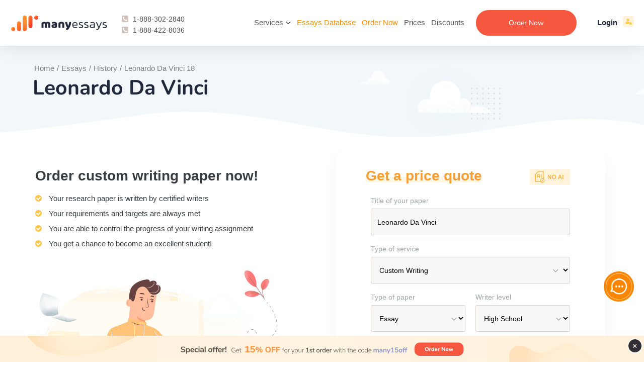

--- FILE ---
content_type: text/html; charset=UTF-8
request_url: https://manyessays.com/mini_order_form.php
body_size: 1567
content:

<form id="form1" class="orderform form-styled" name="order" action="/order?pk_campaign=order&pk_source=internal&pk_medium=home&pk_content=calctop&pk_url=https%3A%2F%2Fmanyessays.com%2Fessays%2Fhistory%2Fleonardo-da-vinci-18&pk_term=order" method="post">
    <input type="hidden" name="spacing" value="2">
    <div class="form-item title-of-paper">
        <span class="label">Title of your paper</span>
        <input type="text" name="topic" value="Leonardo Da Vinci"/>
    </div>
    <div class="form-item type-of-service">
        <span class="label">Type of service</span>
        <select name="category" onchange="switch_order_category(this.form, true); update_price_calculator(this.form, true)" id="essay-category">
            <span class="caret"></span>
                            <option value="essay">Custom Writing</option>
                            <option value="ai_rewriting">Rewriting + Sources Verification</option>
                            <option value="rewriting">Rewriting</option>
                            <option value="revision">Revision</option>
                            <option value="editing">Editing</option>
                            <option value="proofreading">Proofreading</option>
                            <option value="analysis">Paper Analysis</option>
                            <option value="formatting">Formatting</option>
                    </select>
    </div>
    <div class="form-item type-of-paper">
        <span class="label">Type of paper</span>
        <select name="type" onchange="update_price_calculator(this.form, true)" id="essay-type">
            <span class="caret"></span>
                        <option value="0-0">Essay</option>
                        <option value="0-1">Reading Summary</option>
                        <option value="0-2">Executive Summary</option>
                        <option value="0-3">Personal Statement</option>
                        <option value="1-0">Term Paper</option>
                        <option value="1-1"> Coursework</option>
                        <option value="1-2">Research Paper</option>
                        <option value="1-3"> Research Proposal</option>
                        <option value="2-0">Concept Map</option>
                        <option value="3-0">Grant Proposal</option>
                        <option value="4-0">Case Study</option>
                        <option value="5-0"> Case Brief</option>
                        <option value="6-0">Discussion Board Post</option>
                        <option value="7-0"> Reaction Paper</option>
                        <option value="7-1"> Reflection Paper</option>
                        <option value="7-2"> Response Paper</option>
                        <option value="7-3">Literary Analysis</option>
                        <option value="8-0"> Article Review</option>
                        <option value="8-1"> Article Critique</option>
                        <option value="8-2"> Movie Review</option>
                        <option value="8-3"> Movie Critique</option>
                        <option value="9-0"> Book Report</option>
                        <option value="9-1"> Book Review</option>
                        <option value="10-0">Synopsis</option>
                        <option value="11-0">Poem</option>
                        <option value="12-0">Letter</option>
                        <option value="13-0"> Letter of Recommendation</option>
                        <option value="14-0"> Business Letter</option>
                        <option value="14-1"> Motivation Letter</option>
                        <option value="15-0">Memo</option>
                        <option value="16-0">Scholarship Essay</option>
                        <option value="17-0">Article writing</option>
                        <option value="18-0"> Blog Article</option>
                        <option value="19-0">Annotated Bibliography</option>
                        <option value="20-0"> Literature Review</option>
                        <option value="21-0">Outline</option>
                        <option value="22-0">Online Test</option>
                        <option value="23-0">Questions-Answers</option>
                        <option value="24-0"> Multiple Choice Questions</option>
                        <option value="25-0">Interview</option>
                        <option value="26-0">Questionnaire</option>
                        <option value="27-0">Speech</option>
                        <option value="28-0">Dissertation</option>
                        <option value="28-1"> Dissertation chapter - Abstract</option>
                        <option value="28-2"> Dissertation chapter - Introduction</option>
                        <option value="28-3"> Dissertation chapter - Hypothesis</option>
                        <option value="28-4"> Dissertation chapter - Literature review</option>
                        <option value="28-5"> Dissertation chapter - Methodology</option>
                        <option value="28-6"> Dissertation chapter - Results</option>
                        <option value="28-7"> Dissertation chapter - Discussion</option>
                        <option value="28-8"> Dissertation chapter - Conclusion</option>
                        <option value="28-9">Thesis</option>
                        <option value="28-10"> Thesis Proposal</option>
                        <option value="28-11"> Thesis/dissertation chapter</option>
                        <option value="28-12">Capstone Project</option>
                        <option value="28-13">IB Extended Essay</option>
                        <option value="29-0">Lab Report</option>
                        <option value="29-1">Business Report</option>
                        <option value="29-2"> Business Plan</option>
                        <option value="29-3"> Marketing Plan</option>
                        <option value="29-4">SWOT Analysis</option>
                        <option value="29-5">White Paper</option>
                        <option value="29-6">Report Writing</option>
                        <option value="30-0">PowerPoint Presentation / PPT</option>
                        <option value="31-0"> PowerPoint Presentation / PPT Poster</option>
                        <option value="31-1"> PDF Poster</option>
                        <option value="32-0">Brochure</option>
                        <option value="33-0">Pamphlet</option>
                        <option value="34-0">Excel Exercises</option>
                        <option value="34-1">Math Problem</option>
                        <option value="35-0">Reference List</option>
                        <option value="36-0">Topic Suggestion</option>
                        <option value="37-0">Problem Solving</option>
                    </select>
    </div>
    <div class="form-item writer-level">
        <span class="label">Writer level</span>
        <select name="level" onchange="update_price_calculator(this.form)">
                        <option value="0">High School</option>
                        <option value="1">College</option>
                        <option value="2">University</option>
                        <option value="3">Master's</option>
                        <option value="4">PHD</option>
                    </select>
    </div>
    <div class="form-item urgency">
        <span class="label">Urgency</span>
        <select name="urgency" onchange="update_price_calculator(this.form)">
                        <option value="1209600">14 days</option>
                        <option value="950400">11 days</option>
                        <option value="864000">10 days</option>
                        <option value="777600">9 days</option>
                        <option value="604800">7 days</option>
                        <option value="518400">6 days</option>
                        <option value="432000">5 days</option>
                        <option value="345600">4 days</option>
                        <option value="259200">3 days</option>
                        <option value="172800">48 hours</option>
                        <option value="86400">24 hours</option>
                        <option value="43200">12 hours</option>
                        <option value="28800">8 hours</option>
                        <option value="21600">6 hours</option>
                        <option value="14400">4 hours</option>
                        <option value="10800">3 hours</option>
                    </select>
    </div>
    <div class="form-item number-pages visible">
        <span class="label">Number of pages</span>
        <div class="number-input">
<!--            <span class="button button-minus">&ndash;</span>-->
            <div>
                <select name="pages" onchange="update_price_calculator(this.form)">
                    <option value="1">1 page / 300 words</option>
<option value="2">2 pages / 600 words</option>
<option value="3">3 pages / 900 words</option>
<option value="4">4 pages / 1200 words</option>
<option value="5">5 pages / 1500 words</option>
<option value="6">6 pages / 1800 words</option>
<option value="7">7 pages / 2100 words</option>
<option value="8">8 pages / 2400 words</option>
<option value="9">9 pages / 2700 words</option>
<option value="10">10 pages / 3000 words</option>
<option value="11">11 pages / 3300 words</option>
<option value="12">12 pages / 3600 words</option>
<option value="13">13 pages / 3900 words</option>
<option value="14">14 pages / 4200 words</option>
<option value="15">15 pages / 4500 words</option>
<option value="16">16 pages / 4800 words</option>
<option value="17">17 pages / 5100 words</option>
<option value="18">18 pages / 5400 words</option>
<option value="19">19 pages / 5700 words</option>
<option value="20">20 pages / 6000 words</option>
                </select>
<!--                <span class="selected-count">1</span>-->
            </div>
<!--            <span class="button button-plus">+</span>-->
        </div>
    </div>
        <div class="form-item check-vip-service">
        <div class="calc-discount">
            <img src="/files/images/main-top-calc-get15.png" width="170" height="41" alt="discount">
        </div>
    </div>
        <div class="form-item text-center button-submit">
                            <button type="submit" class="btn calcmini first-time" value="Continue">Order for <span id="essay_total_price_disc">00.00</span> <span class="for-first" id="essay_total_price">00.00</span></button>
            <!--                    <input type="submit" class="btn" value="Continue">-->
    </div>
</form>


--- FILE ---
content_type: application/javascript
request_url: https://manyessays.com/files/script.js?v=1759917624
body_size: 30626
content:
/*!
 * jQuery Cookie Plugin v1.4.1
 * https://github.com/carhartl/jquery-cookie
 *
 * Copyright 2013 Klaus Hartl
 * Released under the MIT license
 */
(function (factory) {
    if (typeof define === 'function' && define.amd) {
        // AMD
        define(['jquery'], factory);
    } else if (typeof exports === 'object') {
        // CommonJS
        factory(require('jquery'));
    } else {
        // Browser globals
        factory(jQuery);
    }
}(function ($) {

    var pluses = /\+/g;

    function encode(s) {
        return config.raw ? s : encodeURIComponent(s);
    }

    function decode(s) {
        return config.raw ? s : decodeURIComponent(s);
    }

    function stringifyCookieValue(value) {
        return encode(config.json ? JSON.stringify(value) : String(value));
    }

    function parseCookieValue(s) {
        if (s.indexOf('"') === 0) {
            // This is a quoted cookie as according to RFC2068, unescape...
            s = s.slice(1, -1).replace(/\\"/g, '"').replace(/\\\\/g, '\\');
        }

        try {
            // Replace server-side written pluses with spaces.
            // If we can't decode the cookie, ignore it, it's unusable.
            // If we can't parse the cookie, ignore it, it's unusable.
            s = decodeURIComponent(s.replace(pluses, ' '));
            return config.json ? JSON.parse(s) : s;
        } catch(e) {}
    }

    function read(s, converter) {
        var value = config.raw ? s : parseCookieValue(s);
        return $.isFunction(converter) ? converter(value) : value;
    }

    var config = $.cookie = function (key, value, options) {

        // Write

        if (value !== undefined && !$.isFunction(value)) {
            options = $.extend({}, config.defaults, options);

            if (typeof options.expires === 'number') {
                var days = options.expires, t = options.expires = new Date();
                t.setTime(+t + days * 864e+5);
            }

            return (document.cookie = [
                encode(key), '=', stringifyCookieValue(value),
                options.expires ? '; expires=' + options.expires.toUTCString() : '', // use expires attribute, max-age is not supported by IE
                options.path    ? '; path=' + options.path : '',
                options.domain  ? '; domain=' + options.domain : '',
                options.secure  ? '; secure' : ''
            ].join(''));
        }

        // Read

        var result = key ? undefined : {};

        // To prevent the for loop in the first place assign an empty array
        // in case there are no cookies at all. Also prevents odd result when
        // calling $.cookie().
        var cookies = document.cookie ? document.cookie.split('; ') : [];

        for (var i = 0, l = cookies.length; i < l; i++) {
            var parts = cookies[i].split('=');
            var name = decode(parts.shift());
            var cookie = parts.join('=');

            if (key && key === name) {
                // If second argument (value) is a function it's a converter...
                result = read(cookie, value);
                break;
            }

            // Prevent storing a cookie that we couldn't decode.
            if (!key && (cookie = read(cookie)) !== undefined) {
                result[name] = cookie;
            }
        }

        return result;
    };

    config.defaults = {};

    $.removeCookie = function (key, options) {
        if ($.cookie(key) === undefined) {
            return false;
        }

        // Must not alter options, thus extending a fresh object...
        $.cookie(key, '', $.extend({}, options, { expires: -1 }));
        return !$.cookie(key);
    };

}));
function on_show(elements, callback)
{
    if (!elements || elements.length === 0 || typeof callback != "function") {
        return false;
    }
    if (typeof window.IntersectionObserver == "undefined")
        return setTimeout(function() { callback(element); }, 1);
    var observer = new IntersectionObserver(function(entries) {
        for (var i = 0, l = entries.length; i < l; i++)
            if (entries[i].intersectionRatio > 0)
            {
                observer.unobserve(entries[i].target);
                callback(entries[i].target);
            }
    });
    if (typeof elements.length == "undefined")
        elements = [elements];
    for (var i = 0, l = elements.length; i < l; i++)
        observer.observe(elements[i]);
    return observer;
}
var modes_file = "index1.php", actions_file = "index2.php", default_container = "content", current_page = {
    mode: "",
    page: 0
};
function add_editors(form) {
    var forms = form ? [form] : document.forms, element, id;
    for (var i = 0; i < forms.length; i++)  for (var j = 0; j < forms[i].elements.length; j++) {
        element = forms[i].elements[j];
        switch (element.className) {
            case 'date_editor':
                Calendar.setup({
                    inputField: element,
                    ifFormat: "%Y-%m-%d %H:%M:%S",
                    showsTime: true,
                    cache: true,
                    showOthers: true
                });
                element.className += '_';
                break;
            case 'text_editor':
                id = element.id || (element.id = "tiny_mce_" + rand(1, 999999));
                tinyMCE.execCommand('mceAddControl', false, id);
                element.className += '_';
                break;
        }
    }
    return false;
}
function remove_editors(form) {
    var forms = form ? [form] : document.forms, element, id;
    for (var i = 0; i < forms.length; i++)  for (var j = 0; j < forms[i].elements.length; j++) {
        element = forms[i].elements[j];
        if (element.className == 'text_editor_' && (id = element.id)) tinyMCE.execCommand('mceRemoveControl', false, id);
    }
    return false;
}
function open_page(get, post, win, onsuccess, onerror) {
    var container;
    if (win && (container = win.get_element("content"))) win.current_page = get; else {
        container = $(default_container);
        current_page = get;
    }
    load_url(modes_file + (get ? "?" + url_encode_array(get) : ""), url_encode_array(post), container, function (request) {
        add_editors();
        if (onsuccess) onsuccess(request);
    }, onerror);
    return false;
}
function open_new_page(get, post, onsuccess, onerror) {
    var w = new my_jswindow();
    if (get.mode) w.set_caption(get.mode);
    w.get_element("buttons").childNodes[0].innerHTML = "<img src=\"files/images/window-close.gif\" alt=\"Close\" border=\"0\" />";
    open_page(get, post, w, function (request) {
        w.center();
        if (onsuccess) onsuccess(request);
    }, onerror);
    w.center();
    return false;
}
function refresh_page(variables, win, onsuccess, onerror) {
    var page;
    if (win) {
        if (variables)   for (var i in variables)    win.current_page[i] = variables[i];
        open_page(win.current_page, null, win, onsuccess, onerror);
    } else {
        if (variables)   for (var i in variables)    current_page[i] = variables[i];
        open_page(current_page, null, null, onsuccess, onerror);
    }
    return false;
}
function edit_record(get, post, win, onsuccess, onerror) {
    if (win && win.current_page)  for (var i in win.current_page)   if (typeof get[i] == "undefined") get[i] = win.current_page[i];
    var w = new jswindow();
    w.parent = win;
    if (get.mode) w.set_caption(get.mode);
    w.get_element("buttons").childNodes[0].innerHTML = "<img src=\"files/images/window-close.gif\" alt=\"Close\" border=\"0\" />";
    load_url(actions_file + (get ? "?" + (typeof get == "object" ? url_encode_array(get) : get) : ""), typeof post == "object" ? url_encode_array(post) : post, w.get_element("content"), function (request) {
        w.center();
        add_editors();
        if (onsuccess) onsuccess(request);
    }, onerror);
    w.center();
    return false;
}
function delete_record(get, post, win, onsuccess, onerror) {
    if (win && win.current_page)  for (var i in win.current_page)   if (typeof get[i] == "undefined") get[i] = win.current_page[i];
    if (confirm("Delete this item?")) {
        ajax_request({
            url: actions_file + (get ? "?" + (typeof get == "object" ? url_encode_array(get) : get) : ""),
            post: typeof post == "object" ? url_encode_array(post) : post,
            onsuccess: function (request) {
                refresh_page(null, win);
                if (request.responseText) alert(request.responseText);
                if (onsuccess) onsuccess(request);
            },
            onerror: function (request) {
                alert("Error " + request.status + ": " + request.statusText);
                if (onerror) onerror(request);
            }
        });
    }
    return false;
}
function save_form(form, onsuccess, onerror) {
    var w = get_parent_window(form);
    var c = w && w.get_element("content") || form.parentNode;
    remove_editors(form);
    submit_form(form, c, function (request) {
        if (w) {
            c = c && c.innerHTML || "";
            w.close();
            if (c) alert(c); else refresh_page(null, w = w && w.parent, function () {
                if (w) w.center();
            });
        }
        if (onsuccess) onsuccess(request);
    }, onerror);
    w.center();
    return false;
}
function popup_window(get, post, onsuccess, onerror) {
    var w = new my_jswindow();
    w.get_element("buttons").childNodes[0].innerHTML = "<img src=\"files/images/window-close.gif\" alt=\"Close\" border=\"0\" />";
    load_url(get, post, w.get_element("content"), function (request) {
        w.center();
        if (onsuccess) onsuccess(request);
    }, onerror);
    w.center();
    return false;
}
function popup_my_window(title, get, post, onsuccess, onerror) {
    var w = new my_jswindow();
    w.get_element("buttons").childNodes[0].innerHTML = "<img src=\"files/images/window-close.gif\" alt=\"Close\" border=\"0\" />";
    load_url(get, post, w.get_element("content"), function (request) {
        w.center();
        w.set_caption(title);
        if (onsuccess) onsuccess(request);
    }, onerror);
    w.center();
    return false;
}
function popup_order_del(get, post, onsuccess, onerror) {
    var w = new my_jswindow();
    w.get_element("buttons").innerHTML = '<img src="files/images/window-close.gif" alt="close">';
    w.get_element("buttons").width = "1px";
    w.get_element("buttons").onclick = function () {
        close_parent_window($('delete_order'));
        return false;
    }
    load_url(get, post, w.get_element("content"), function (request) {
        w.center();
        if (onsuccess) onsuccess(request);
    }, onerror);
    w.center();
    return false;
}
function format_price(value, integer) {
    return round(floatval(value), integer ? 0 : 2).toFixed(integer ? 0 : 2).replace(/(\d)(?=(\d{3})+([^\d]|$))/g, "$1&nbsp;");
}
function count_words(text, length) {
    if (!length) length = 1;
    text = text.split(/\s+/);
    var words = 0;
    for (i = 0; i < text.length; i++)        if (text[i].length >= length) words++;
    return words;
}
function getElementsByClassName(node, classname) {
    if (node && node.getElementsByClassName)        return node.getElementsByClassName(classname);
    var a = [];
    var re = new RegExp('(^| )' + classname + '( |$)');
    var els = node.getElementsByTagName("*");
    for (var i = 0, j = els.length; i < j; i++)        if (re.test(els[i].className)) a.push(els[i]);
    return a;
}

function toggle_services(form, className, enable, select, broadcast)
{
    var elements = getElementsByClassName(form || document.body, className);
    for (var i = 0; i < elements.length; i++) {
        if (enable)
            show(elements[i]);
        else
            hide(elements[i]);
        var inputs = elements[i].getElementsByTagName("input");
        if (inputs.length > 0 && inputs[0].type == "checkbox" &&
            (select || !enable) && inputs[0].checked != select) {
            inputs[0].checked = select;
            if (broadcast)
                create_event(inputs[0], "change");
        }
    }
}

function service_enabled(form, className)
{
    var elements = getElementsByClassName(form || document.body, className);
    return elements.length > 0 && elements[0].style.display != "none";
}

function service_selected(form, className)
{
    var elements = getElementsByClassName(form || document.body, className);
    for (var i = 0; i < elements.length; i++) {
        var inputs = elements[i].getElementsByTagName("input");
        for (var j = 0; j < inputs.length; j++) {
            if (inputs[j].type == "checkbox" && inputs[j].checked)
                return true;
        }
    }
    return false;
}

function toggle_service(form, name, enable, select, silent)
{
    var services = form.elements["services[]"];
    if (!services)
        return false;
    var re = new RegExp(name, "i");
    for (var i = 0, l = services.length; i < l; i++)
        if (re.test(services[i].getAttribute("title")))
        {
            var container = services[i];
            do container = container.parentNode;
            while (container && !has_class(container, "presentation"));
            if (enable) {
                show(container);
                if (select && !services[i].checked) {
                    services[i].checked = true;
                    if (!silent)
                        create_event(services[i], "change");
                }
            } else {
                hide(container);
                if (services[i].checked) {
                    services[i].checked = false;
                    if (!silent)
                        create_event(services[i], "change");
                }
            }
        }
}

function toggle_vip_service(form, name, enable, select, silent)
{
    var container = $("vip_service_" + name),
        input = form.elements["vip_services[" + name + "]"],
        default_services = form.elements["default_vip_services"] && form.elements["default_vip_services"].value.split(",") || [],
        changed_services = form.elements["changed_vip_services"] && form.elements["changed_vip_services"].value.split(",") || [];
    if (enable) {
        show(container);
        if (!select && in_array(default_services, name) && !in_array(changed_services, name)) {
            select = true;
        }
        if (select !== null && input) {
            input.value = select ? 1 : 0;
            if (!silent)
                setTimeout(function() {
                    update_vip_services(form, name);
                }, 1);
        }
    } else {
        hide(container);
        if (input) {
            input.value = 0;
            if (!silent)
                setTimeout(function() {
                    update_vip_services(form, name);
                }, 1);
        }
    }
}
var original_pages_hint = "",
    original_service_titles = {},
    original_service_hints = {};

function set_poem(form)
{
    var el;
    if (el = $('number-of-pages-hint'))
    {
        if (!original_pages_hint)
            original_pages_hint = el.innerHTML;
        el.innerHTML = '1 page equals to 100 words in a poem (unless the Client provides specific instructions regarding the length or type of verses)';
    }
}
function set_test(form) {
    var el;
    if (el = $('number-label')) el.innerHTML = 'Number of pages<br /><span style="font-weight:bold;font-size: 14px !important;">(Each page contains 5 questions or 300 words)</span>';
    if (el = $('number-of-pages-hint'))
        {
            if (!original_pages_hint)
                original_pages_hint = el.innerHTML;
            el.innerHTML ='5 questions = 1 page.';
        }
    /* if (el = $('number-hint')) hide(el); */
}

function set_presentation(form) {
    var el;
    if (el = $('title-label ')) el.innerHTML = '*Title of your presentation';
    if (el = $('cost-label')) el.innerHTML = 'Cost per slide';
    if (el = $('number-label')) el.innerHTML = 'Number of slides';
    if (el = $('instructions-label')) el.innerHTML = 'Your presentation instructions';
    if (el = $('number-of-pages-hint'))
        {
            if (!original_pages_hint)
                original_pages_hint = el.innerHTML;
            el.innerHTML = 'One PPT slide contains 4-6 bullet points. Title Page and References are provided for FREE.';
        }
    /*
    if (el = $('draft-hint-text'))
    {
        if (!original_draft_hint)
            original_draft_hint = el.innerHTML;
        el.innerHTML = 'Receive two-slide draft that includes the main ideas to be discussed in your PPT. The draft will be completed after 50% of the order deadline expiration';
    }
    */
    for (var i = 1; i <= 3; i++) {
        var id = 'draft' + (i > 1 ? i : '');
        if (el = $(id + '-title-text')) {
            if (!original_service_titles[id]) {
                original_service_titles[id] = el.innerHTML;
            }
            el.innerHTML = el.innerHTML.replace(/\b(page)(s?)\b/gi, 'slide$2');
        }
        if (el = $(id + '-hint-text')) {
            if (!original_service_hints[id]) {
                original_service_hints[id] = el.innerHTML;
            }
            el.innerHTML = el.innerHTML.replace(/\b(page)(s?)\b/gi, 'slide$2');
        }
    }
}

function set_presentation_poster(form)
{
    var el;
    if (el = $('title-label')) el.innerHTML = '*Title of your poster';
    if (el = $('cost-label')) el.innerHTML = 'Cost per page';
    if (el = $('number-label')) el.innerHTML = 'Number of pages <span style="color:red;font-size:11px;font-weight:bold;">(1 page = 1 poster of 300 words)</span>';
    if (el = $('instructions-label')) el.innerHTML = 'Your paper instructions';
    if (el = $('number-of-pages-hint'))
    {
        if (!original_pages_hint)
            original_pages_hint = el.innerHTML;
        el.innerHTML = '1 page equals 1 poster with 2-3 images/graphs and 300 words of content. If you would like to have more words or more images/graphs on your poster, please order several pages.';
    }
}

function set_revision(form) {

}

function set_mcq(form) {
    if (form.elements.type.value == '21-0')
        $('number-label').innerHTML = "Number of pages<br><span style='font-weight:bold; font-size: 12px;'>(1 page = 5 questions or 300 words)</span>";
    if (form.elements.type.value == '22-0')
        $('number-label').innerHTML = "Number of pages<br><span style='font-weight:bold; font-size: 12px;'>(1 page = 5 questions)</span>";
}

function set_reference_list(form)
{
    var el;
    if (el = $('number-of-pages-hint'))
    {
        if (!original_pages_hint)
            original_pages_hint = el.innerHTML;
        el.innerHTML = 'Typical Word Count rules are not applied. Each page is counted visually (we provide as many entries in the Reference List as one formatted page includes)';
    }
}

function set_topic_suggestion(form)
{
    show($('paper-notice'));
    set_content($('paper-notice'), 'Receive a well-crafted research topic according to the specified instructions. Word count rules are not applied.');
}

function set_paper_analysis(form)
{
    // disable preferred writer option
    var e = form.elements['writer[]'];
    if (e)
    {
        if (typeof e.length == 'undefined') e = [e];
        for (var i = 0, l = e.length; i < l; i++)
            if (e[i].type != 'hidden')
                e[i].disabled = true;
    }
    hide($('preferred_writers_block'));
    show($('paper-notice'));
    set_content($('paper-notice'), 'Paper analysis is meant to be some advice regarding the paper enhancement. No writing, editing or proofreading service will be provided.');

    // disable vip services
    e = form.elements;
    var changed = 0;
    for (var i = 0, l = e.length, m; i < l; i++) {
        if (e[i].name && (m = /^vip_services\[([\w\-]+)\]$/.exec(e[i].name)) && e[i].value == 1) {
            toggle_vip_service(form, m[1], false, null, true);
            changed++;
        }
    }
    if (changed > 0) {
        setTimeout(function() {
            update_vip_services(form);
        }, 100);
    }
    hide($('vip_services_block'));
}

function set_brochure(form)
{
    var el, type = form.elements.type.options[form.elements.type.selectedIndex].text;
    if (el = $('number-label')) el.innerHTML = 'Number of pages <span style="color:red;font-size:11px;font-weight:bold;">(1 page = 1 ' + type.toLowerCase() + ' of 300 words)</span>';
}

function reset_form_type(form)
{
    var el;
    if (el = $('title-label')) el.innerHTML = 'Title of your paper';
    if (el = $('cost-label')) el.innerHTML = 'Cost per page';
    if (el = $('number-label')) el.innerHTML = 'Number of pages';
    if (el = $('instructions-label')) el.innerHTML = 'Your paper instructions';
    if (el = $('number-hint')) show(el);
    if (original_pages_hint && (el = $('number-hint-text'))) el.innerHTML = original_pages_hint;
    // if (original_draft_hint && (el = $('draft-hint-text'))) el.innerHTML = original_draft_hint;
    for (var name in original_service_titles) {
        if (el = $(name + '-title-text')) {
            el.innerHTML = original_service_titles[name];
        }
    }
    for (var name in original_service_hints) {
        if (el = $(name + '-hint-text')) {
            el.innerHTML = original_service_hints[name];
        }
    }
    show($('preferred_writers_block'));
    hide($('paper-notice'));

    // enable preferred writer option
    var e = form.elements['writer[]'];
    if (e)
    {
        if (typeof e.length == 'undefined') e = [e];
        for (var i = 0, l = e.length; i < l; i++)
            e[i].disabled = false;
    }
    show($('preferred_writers_block'));
    hide($('paper-notice'));

    // enable vip services
    e = form.elements;
    for (var i = 0, l = e.length, m; i < l; i++) {
        if (e[i].name && (m = /^vip_services\[([\w\-]+)\]$/.exec(e[i].name)))
            toggle_vip_service(form, m[1], true, null, true);
    }
    /* setTimeout(function() {
        update_vip_services(form);
    }, 100); */
    show($('vip_services_block'));
}

var default_order_options = {
    pages_limit: false,
    level_limit: false,
    pages_limit_level: false,
    urgency_limit: false,
    spacing: true,
    pages: true,
    unit: "page",
    count_pages: false,
    style: true,
    sources: true,
    illustrations: true,
    illustrations_hint: false,
    language: true,
    quality: true,
    summary: true,
    draft: true,
    ai_check: true,
    progressive_delivery: true,
    revision: true,
    extended_revision: true,
    speaker_notes: false,
    monitoring: true,
    vip_services: true
}

function switch_order_category(form, simple)
{
    var category = form.elements.category.value;
    var pricelist = window[category + "_pricelist"] || essay_pricelist;
    // var servicelist = window[category + "_servicelist"] || essay_servicelist;

    var types = {};
    for (var i = 0; i < pricelist.length; i++)
        for (var j = 0; j < pricelist[i].types.length; j++)
            types[i + "-" + j] = pricelist[i].types[j];

    var type_element = form.elements.type;
    var type_title = type_element.options[type_element.selectedIndex].text;
    set_select_options(type_element, types);
    var options = type_element.options;
    var found = false;
    for (var i = 0, l = options.length; i < l; i++)
        if (options[i].text == type_title)
        {
            type_element.selectedIndex = i;
            found = true;
            break;
        }
    if (!found)
        type_element.selectedIndex = 0;

    if (!simple)
        create_event(type_element, "change");
    // switch_order_type(form, simple);
}

function switch_order_type(form, simple) {

    function switch_row(element, visible) {
        var restore = ["tables", "charts", "diagrams", "slides"],
            container = element;
        while (container && !has_class(container, "form-item")) {
            container = container.parentNode;
        }
        if (container && (!visible != !container.offsetParent)) {
            visible ? show(container) : hide(container);
            if (in_array(restore, element.name)) {
                if (visible) {
                    if (element.dataset["value"]) {
                        element.value = element.dataset["value"];
                    }
                } else {
                    element.dataset["value"] = element.value;
                    element.value = "";
                }
            }
        }
    }

    function in_url(text) {
        var url = window.document.location.href;
        if (url.indexOf(text) + 1) return true;
        return false;
    }

    if (form.elements.length) {
        var category = form.elements.category.value;
        var type = (form.elements.type.value.split('-'))[0];
        var pricelist = window[category + "_pricelist"] || essay_pricelist;
        var servicelist = window[category + "_servicelist"] || essay_servicelist;
        if (category != "resume") {
            var price_section = pricelist[intval(type)];
            var order_class = price_section && price_section.class || "";
            var options = Object.assign({}, default_order_options, price_section && price_section.options || {});
            switch_row(form.elements.spacing, options.spacing);
            if (!options.spacing) form.elements.spacing.value = 2;
            if (options.count_pages)
            {
                switch_row(form.elements.pages, false);
                form.elements.pages.setAttribute("min", 0);
                if (form.elements.pages.type == "select-one") {
                    if (form.elements.pages.options[0].value != "0")
                        form.elements.pages.options.add(new Option("-", "0"), 0);
                }
                switch_row(form.elements.text, true);
            }
            else
            {
                switch_row(form.elements.pages, options.pages);
                form.elements.pages.setAttribute("min", 1);
                if (form.elements.pages.type == "select-one") {
                    if (form.elements.pages.options[0].value == "0")
                        form.elements.pages.remove(0);
                }
                if (!options.pages || !intval(form.elements.pages.value))
                    form.elements.pages.value = 1;
                switch_row(form.elements.text, false);
            }
            switch_row(form.elements.style, options.style);
            switch_row(form.elements.sources, options.sources);
            switch_row(form.elements.tables, options.illustrations);
            switch_row(form.elements.charts, options.illustrations);
            switch_row(form.elements.diagrams, options.illustrations);
            switch_row(form.elements.slides, false);
            switch_row(form.elements.quality && form.elements.quality[0], options.quality);
            switch_row(form.elements.language && form.elements.language[0], options.language);
            toggle_service(form, "Speaker notes", options.speaker_notes, true);

            reset_form_type(form);
            switch (order_class)
            {
                case "poem":
                case "outline":
                    set_poem(form);
                    break;
                case "test":
                    set_test(form);
                    break;
                case "qa":
                case "mcq":
                    set_mcq(form);
                    break;
                case "presentation":
                    set_presentation(form);
                    break;
                case "poster":
                    set_presentation_poster(form);
                    break;
                case "brochure":
                case "pamphlet":
                    set_brochure(form);
                    break;
                case "references":
                    set_reference_list(form);
                    break;
                case "topic":
                    set_topic_suggestion(form);
                    break;
                case "revision":
                    set_revision(form);
                    break;
                case "analysis":
                    set_paper_analysis(form);
                    break;
            }

            if (options.illustrations && options.illustrations_hint) {
                var order_type = form.elements.type.options[form.elements.type.selectedIndex].innerHTML;
                order_type = order_type.replace(/&nbsp;/g, "");
                show($('illustrations-hint'));
                set_content($('illustrations-hint'), '<span style="color:#804545; font-size:17px; font-weight:bold; display: block;text-align: center; box-shadow: 0px 16px 31.68px 0.32px rgba(205,182,161,0.9); border: 1px solid rgb(251, 239, 239); padding: 7px; border-radius: 2px">Most of our clients choose charts/tables/diagrams for ' + order_type + ' papers</span>');
            } else {
                hide($('illustrations-hint'));
            }
        } else { // Resume
            if (pricelist[type]["page"])
            {
                switch_row(form.elements.pages, true);
                if (form.elements.pages.options[0].value == "0")
                    form.elements.pages.remove(0);
            }
            else
            {
                set_select_value(form.elements.pages, 1);
                switch_row(form.elements.pages, false);
            }
        }
        set_table_classes($("personal_information"), ["tr1", "tr2"]);
        set_table_classes($("paper_information"), ["tr1", "tr2"]);

        // set_select_options(form.elements.urgency, pricelist[type]["urgencies"]);
        // form.elements.urgency.selectedIndex = form.elements.urgency.options.length - 1;
        // create_event(form.elements.urgency, "change");
        //
        // var v = form.elements.level.value;
        // set_select_options(form.elements.level, pricelist[type]["levels"]);
        // set_select_value(form.elements.level, v);
        // if (!simple) calculate_price(form);

        var v;
        if (pricelist[type] && pricelist[type]["urgencies"] && (form.elements.urgency.type == 'select-one' || form.elements.urgency.type == 'select-multiple' ))
        {
            v = form.elements.urgency.value;
            set_select_options(form.elements.urgency, pricelist[type]["urgencies"]);
            if (!pricelist[type]["urgencies"][v])
                v = get_max_key(pricelist[type]["urgencies"]);
            set_select_value(form.elements.urgency, v);
        }
        if (pricelist[type] && pricelist[type]["levels"] && (form.elements.level.type == 'select-one' || form.elements.level.type == 'select-multiple' ))
        {
            v = form.elements.level.options[form.elements.level.selectedIndex].text;
            set_select_options(form.elements.level, pricelist[type]["levels"]);
            set_select_value(form.elements.level, Math.max(pricelist[type]["levels"].indexOf(v), 0));
            if (!simple) calculate_price(form);
        }
    }
}

function format_pages_count(pages, spacing, options)
{
    var pages = Math.max(intval(pages), 0);
    var words = pages * 300 * (spacing || 1);
    var slides = options.unit == "slide";
    return pages + (slides ? " slide" : " page") + (pages == 1 ? "" : "s") + (slides ? "" : " / " + words + " words");
}

function count_order_pages(form, update)
{
    var spacing = intval(form.elements.spacing.value) || 2;
    var wordsPerPage = Math.round(2 / spacing * 300);
    var text = form.elements.text.value;
    var words, pages;
    try {
        if (/^(\d+)$/.test(text)) {
            words = intval(text);
            pages = Math.ceil(words / wordsPerPage);
        } else {
            var r = JSON.parse(text);
            words = intval(r.words);
            var format = r.file.split(".").pop().toLowerCase();
            pages = Math.max(/^(odp|pdf|pptx?)$/.test(format) && r.document_pages || 0, Math.ceil(words / wordsPerPage));
        }
    } catch (e) {
        words = count_words(text);
        pages = Math.ceil(words / wordsPerPage);
    }
    set_content($("words_and_pages"), words ? words + " word" + (words != 1 ? "s" : "") + ", " + pages + " page" + (pages != 1 ? "s" : "") : text);
    set_select_value(form.elements.pages, pages, typeof update == "undefined" ? true : update);
}

function get_file_statistics(file, url, container) {
    if (!file || !file.value) return false;
    var div = create_element("DIV", document.body);
    div.style.display = "none";
    div.innerHTML = "<form action=\"" + url + "\" method=\"post\" enctype=\"multipart/form-data\"></form>";
    var main_form = file.form;
    var form = div.childNodes[0];
    form.appendChild(file);
    var name = file.value.split(/[\\\/]/).pop();
    submit_form(form, container, function () {
        var r = container.innerHTML, d = false;
        div.parentNode.removeChild(div);
        try {
            d = JSON.parse(r);
            main_form.elements.text.value = r;
        } catch(e) {
            main_form.elements.text.value = "";
        }
        set_content(container, (d ? "<p>Selected file: <strong>" + name + "</strong> <a href=\"#remove\" onclick=\"this.parentNode.parentNode.removeChild(this.parentNode); return load_url('attachment.php', 'delete=" + d.file + "', null, function() { var f = document.forms.order; if (f) { f.elements.text.value = ''; count_order_pages(f); } calculate_price(f);})\"><img src=\"files/images/buttons/delete.gif\" border=\"0\" alt=\"X\" /></a></p>" : "<p>" + r + "</p>") + "<p><a href=\"#select\" onclick=\"hide(this); show(this.nextSibling); return false\">Select another file</a><input type=\"file\" name=\"task\" onchange=\"get_file_statistics(this, '" + url + "', this.parentNode.parentNode)\" style=\"display:none\" /></p>");
        count_order_pages(main_form);
        calculate_price(main_form);
    });
}

function calculate_price(form) {
    var category = form.elements.category.value;
    var type = (form.elements.type.value.split('-'))[0];
    var subtype = (form.elements.type.value.split('-'))[1] || 0;
    var pricelist = window[category + "_pricelist"] || essay_pricelist;
    var servicelist = window[category + "_servicelist"] || essay_servicelist;
    var price_section = pricelist[intval(type)];
    var order_class = price_section && price_section.class || "";
    var options = Object.assign({}, default_order_options, price_section && price_section.options || {});
    if (options.count_pages) count_order_pages(form, false);
    //_check_max_pages(form);
    var subject_rate = floatval(form.elements.subject.dataset.rate) || 1;
    var urgency = intval(form.elements.urgency.value);
    var level = intval(form.elements.level.value);
    var quality_name = form.elements.quality && get_radio_value(form.elements.quality) || "";
    var spacing = intval(form.elements.spacing.value) == 2 ? 1 : 2;
    var currency = form.elements.currency.value;
    var rate = floatval(form.elements.rate.value);
    var pages = intval(form.elements.pages.value);

    /* Call popup window */
    if (category != "resume") {
        setTimeout(function () {
            myPopups.show(form, category, type + "-" + subtype, order_class, options, spacing, pages, urgency, level);
            var max = intval(form.elements.pages.getAttribute("max"));
            var error_message = "<span style=\"color: red;\">Source document contains more pages than allowed for the selected order type. Please select an appropriate order type for your file</span>";
            set_content($("words_and_pages_hint"), (max > 0 && max < 500 && pages >= max) ? error_message : "");
        }, 1);
    }

    var service_template = $("order_service");
    var services_container = $("order_services");
    set_content(services_container, "");
    hide($("order_services_splitter"));
    function add_sidebar_service(title, price){
        var node = document.importNode(service_template.content, true);
        set_content(node.querySelector(".parameter"), title);
        set_content(node.querySelector(".param-price"), price);
        services_container.appendChild(node);
        show($("order_services_splitter"));
    }
    var applied_discount_code = form.elements.input_discount ? form.elements.input_discount.value : "";
    var discount_pages = ($("discount_pages") && intval($("discount_pages").value)) || 0;
    var social_discount = form.elements.social_discount ? intval(form.elements.social_discount.value) : 0;
    var email1 = form.elements.email1.value;
    var vip_account = intval(form.elements.vip_account.value);
    var free_vip_services = form.elements.free_vip_services.value.length ? form.elements.free_vip_services.value.split(",") : [];
    var vip_service_discounts = form.elements.vip_service_discounts && form.elements.vip_service_discounts.value || "";
    try {
        vip_service_discounts = vip_service_discounts.length > 0 ? JSON.parse(vip_service_discounts) : {};
    } catch (e) {
        vip_service_discounts = {};
    }
    for (var i in vip_service_discounts) {
        var j = free_vip_services.indexOf(i);
        if (j >= 0)
            free_vip_services.splice(j, 1);
    }
    var disabled_vip_services = form.elements.disabled_vip_services.value.length ? form.elements.disabled_vip_services.value.split(",") : [];
    var services = 0, l = servicelist.length;
    var writer = form.elements["writer[]"],
        writers = [];
    if (typeof writer !== "undefined") {
        if (writer.length) {
            for (var i = 0; i < writer.length; i++) {
                if (writer[i].value.replace(/\s+/g, '').length)
                    writers.push(writer[i].value.replace(/\s+/g, ''));
            }
        } else if(writer.value.replace(/\s+/g, '').length)
            writers.push(writer.value.replace(/\s+/g, ''));
        if(writers)
            writers = writers.join(", ");
        else
            writers = '';
    } else {
        writers = '';
    }

    if (category == "resume")
        for (var i = 0; i < pricelist.length; i++)
            for (var j = 0; j < pricelist[i]["types"].length; j++)
                set_content($("price_" + i + "_" + j), format_price(round((pricelist[i]["prices"][urgency][level] + pricelist[i]["page"] * pages * spacing) * rate, 2)) + " " + currency);

    var progressive_delivery = service_selected(form, "service-delivery");
    var enable_vip_revision = category != "resume" && options.revision && (pages * spacing < 20 || category != "essay"),
        enable_vip_draft = category != "resume" && urgency >= 43200 && !progressive_delivery && options.draft;

    if (category != "resume") {
        // toggle_services(form, "service-essay", options.draft);
        if (options.draft) {
            toggle_services(form, "service-draft1", enable_vip_draft && pages * spacing >= 2 && !in_array(free_vip_services, "draft"));
            toggle_services(form, "service-draft2", enable_vip_draft && pages * spacing >= 5);
            toggle_services(form, "service-draft3", enable_vip_draft && pages * spacing >= 10);
            toggle_services(form, "service-preliminary-copy", enable_vip_draft && !(options.progressive_delivery && pages * spacing >= 20));
        } else {
            toggle_services(form, "service-draft", false);
        }
        toggle_services(form, "service-summary", options.summary && pages * spacing > 1);
        toggle_services(form, "service-revision", options.revision && (pages * spacing < 20 || options.revision === "*"));
        toggle_services(form, "service-delivery", options.progressive_delivery && pages * spacing >= 20);
        toggle_services(form, "service-dissertation-revision", options.revision && options.extended_revision && pages * spacing >= 20);
        toggle_services(form, "service-presentation", in_array(["presentation", "poster"], order_class));
        var ai_check_selected = service_selected(form, "service-ai-check"), enabled = false;
        toggle_services(form, "service-ai-check1", enabled = options.ai_check && pages * spacing <= 2, enabled && ai_check_selected);
        toggle_services(form, "service-ai-check2", enabled = options.ai_check && pages * spacing > 2 && pages * spacing <= 6, enabled && ai_check_selected);
        toggle_services(form, "service-ai-check3", enabled = options.ai_check && pages * spacing > 6 && pages * spacing <= 10, enabled && ai_check_selected);
        toggle_services(form, "service-ai-check4", enabled = options.ai_check && pages * spacing > 10, enabled && ai_check_selected);
        toggle_services(form, "service-monitoring", options.monitoring && urgency >= 86400 && pages * spacing < 20);
        if (quality_name) {
            toggle_services(form, "service-quality", false);
            toggle_services(form, "service-" + quality_name.toLowerCase(), false, true);
        }
    }
    var e = window.event;
    if (e && e.type == "change" && e.target && e.target.name == "services[]" && e.target.checked)
    {
        var re = [/draft/i, /revision/i];
        for (var j = 0; j < re.length; j++)
            if (re[j].test(e.target.title))
                for (var i = 0; i < l; i++)
                    if (re[j].test(form.elements["services[]"][i].title) && form.elements["services[]"][i] != e.target && form.elements["services[]"][i].checked)
                        form.elements["services[]"][i].checked = false;
    }

    var monitoring_prices = {
        1: 14.99,
        3: 20.99,
        5: 24.99,
        7: 28.99,
        9: 32.99,
        11: 38.99,
        13: 44.99,
        15: 49.99
    };

    for (var i = 0; i < l; i++)
    {
        var p = 0;
        if (order_class == "poster" && /speaker/i.test(servicelist[i].title))
            p = round(pricelist[0]["prices"][urgency][level + 1] * pages * spacing * subject_rate * rate, 2);
        else if (/preliminary/i.test(servicelist[i].title))
        {
            var preliminary_copy_full_price = floatval(servicelist[i].price);
            var preliminary_copy_part_price = preliminary_copy_full_price - 2;
            p = round((preliminary_copy_full_price * Math.min(pages * spacing, 9) + preliminary_copy_part_price * Math.max(pages * spacing - 9, 0)) * rate, 2);
        }
        else if (/monitoring/i.test(servicelist[i].title))
        {
            var order_pages = pages * spacing;
            p = servicelist[i].price;
            for (var j in monitoring_prices)
                if (order_pages >= j)
                    p = round(monitoring_prices[j] * rate, 2);
                else
                    break;
        }
        else if (/[\d\.]+%%/.test(servicelist[i].price))
            p = round(floatval(servicelist[i].price) / 100 * pricelist[type]["prices"][urgency][level] * spacing * subject_rate * rate, 2);
        else if (/[\d\.]+%/.test(servicelist[i].price))
            p = round(floatval(servicelist[i].price) / 100 * pricelist[type]["prices"][urgency][level] * pages * spacing * subject_rate * rate, 2);
        else
            p = round(floatval(servicelist[i].price) * rate, 2);
        // if (order_class == "presentation" && /draft/i.test(servicelist[i].title))
        //     p = round(p * 2, 2);

        // if (/summary/i.test(servicelist[i].title) && in_array([20, 31, 32, 33], type)) {
        //     if (typeof(form.elements["services[]"]) != 'undefined')(l > 1 ? form.elements["services[]"][i] : form.elements["services[]"]).checked = "";
        //     set_content($("service" + i + "_price"), "N/A");
        // }
        if (/draft.+1.+page/i.test(servicelist[i].title) && (in_array(free_vip_services, "draft") || !enable_vip_draft || pages * spacing < 2))
        {
            if (typeof(form.elements["services[]"]) != 'undefined')
                (l > 1 ? form.elements["services[]"][i] : form.elements["services[]"]).checked = "";
            set_content($("service" + i + "_price"), "N/A");
        }
        else if (/draft.+2.+page/i.test(servicelist[i].title) && (!enable_vip_draft || pages * spacing < 5))
        {
            if (typeof(form.elements["services[]"]) != 'undefined')
                (l > 1 ? form.elements["services[]"][i] : form.elements["services[]"]).checked = "";
            set_content($("service" + i + "_price"), "N/A");
        }
        else if (/draft.+3.+page/i.test(servicelist[i].title) && (!enable_vip_draft || pages * spacing < 10))
        {
            if (typeof(form.elements["services[]"]) != 'undefined')
                (l > 1 ? form.elements["services[]"][i] : form.elements["services[]"]).checked = "";
            set_content($("service" + i + "_price"), "N/A");
        }
        // else if (/speaker/i.test(servicelist[i].title))
        // {
        //     if (typeof(form.elements["services[]"]) != 'undefined' && (l > 1 ? form.elements["services[]"][i] : form.elements["services[]"]).checked) services += p;
        //     set_content($("service" + i + "_price"), p ? format_price(p) + " " + currency : "FREE");
        // }
        else if (/revision/i.test(servicelist[i].title) && !/months/i.test(servicelist[i].title))
        {
            if (!in_array(["formatting", "editing", "proofreading", "rewriting", "ai_rewriting"], category) && pages * spacing >= 20 && !options.extended_revision) {
                if (typeof(form.elements["services[]"]) != 'undefined')
                    (l > 1 ? form.elements["services[]"][i] : form.elements["services[]"]).checked = "";
                set_content($("service" + i + "_price"), "N/A <div style=\"font-weight:normal\">If you order 20 pages or more (double-spaced) or 10 pages or more (single-spaced), you can request free revision within 30 days upon your order delivery</div>");
                enable_vip_revision = false;
            } else {
                var checked = typeof(form.elements["services[]"]) != 'undefined' && (l > 1 ? form.elements["services[]"][i] : form.elements["services[]"]).checked;
                if (checked) services += p;
                set_content($("service" + i + "_price"), p ? format_price(p) + " " + currency : "FREE");
                if (checked) enable_vip_revision = false;
            }
        }
        else if (/progressive/i.test(servicelist[i].title) && !options.progressive_delivery) // Excel
        {
            if (typeof(form.elements["services[]"]) != 'undefined')
                (l > 1 ? form.elements["services[]"][i] : form.elements["services[]"]).checked = "";
            set_content($("service" + i + "_price"), "N/A");
        }
        else if (/preliminary/i.test(servicelist[i].title) && service_selected(form, "service-delivery"))
        {
            if (typeof(form.elements["services[]"]) != 'undefined')
                (l > 1 ? form.elements["services[]"][i] : form.elements["services[]"]).checked = "";
            set_content($("service" + i + "_price"), "N/A");
        }
        else
        {
            if (typeof(form.elements["services[]"]) != 'undefined' && (l > 1 ? form.elements["services[]"][i] : form.elements["services[]"]).checked)
                services += p;
            set_content($("service" + i + "_price"), p ? format_price(p) + " " + currency : "FREE");

            // if (/progressive/i.test(servicelist[i].title) && checked_service(form, 'progressive'))
            //     checked_service(form, 'draft', false);
            if (typeof(form.elements["services[]"]) != 'undefined' && (l > 1 ? form.elements["services[]"][i] : form.elements["services[]"]).checked && (p > 0))
            {
                add_sidebar_service(html_special_chars(servicelist[i].title), p ? format_price(p) + " " + currency : "FREE");
            }
        }
    }
    var tables = intval(form.elements.tables.value);
    var charts = intval(form.elements.charts.value);
    var diagrams = intval(form.elements.diagrams.value);
    var slides = intval(form.elements.slides.value);

    var total_levels = pricelist[type]["prices"][urgency].length;
    var item_price = 9 - total_levels + level;
    var illustrations = (tables + charts + diagrams + slides) * item_price;

    if (tables) add_sidebar_service(html_special_chars("Tables"), format_price(tables * item_price * rate) + " " + currency);
    if (charts) add_sidebar_service(html_special_chars("Charts"), format_price(charts * item_price * rate) + " " + currency);
    if (diagrams) add_sidebar_service(html_special_chars("Diagrams"), format_price(diagrams * item_price * rate) + " " + currency);
    if (slides) add_sidebar_service(html_special_chars("Slides"), format_price(slides * item_price * rate) + " " + currency);

    // var language = form.elements.language[0].checked ? 1.05 : 1;
    var language_name = form.elements.language.value;
    var language = language_name.match(/\bUK\b/) ? 1.05 : 1;
    var quality = 1;
    if (quality_name == "Premium")
        quality = 1.1;
    else if (quality_name == "Supreme")
        quality = 1.15;
    else
        quality = 1;

    var price = 0, base_price = 0, total = 0;

    if (category != "resume") {
        price = round(pricelist[type]["prices"][urgency][level] * subject_rate * spacing * rate, 2);
        base_price = price ? round(price * pages + services, 2) : 0;
        total = round((price * pages + illustrations + services) * quality * language, 2);
    } else {
        price = round((pricelist[type]["prices"][urgency][level] + pricelist[type]["page"] * pages * spacing) * rate, 2);
        base_price = price ? round(price + services, 2) : 0;
        total = round((price + services) * quality * language, 2);
    }

    var preferred_price = writers ? round(total * 0.15, 2) : 0;

    var vip_services_list = ["package", "writer", "support", "proofread", "revision", "sms", "plagiarism", "urgency", "draft"],
        selected = [],
        prices = [],
        free_vip_package = in_array(free_vip_services, "package");

    if (options.vip_services) {
        for (var i = 0; i < vip_services_list.length; i++) {
            selected[i] = intval(form.elements["vip_services[" + vip_services_list[i] + "]"].value);
            if (!selected[i] && in_array(free_vip_services, vip_services_list[i])) {
                selected[i] = true;
                toggle_vip_service(form, vip_services_list[i], true, true, true);
            }
        }
        if (enable_vip_revision) {
            if (!selected[4] && in_array(free_vip_services, "revision")) selected[4] = 1;
            toggle_vip_service(form, "revision", true, selected[4] ? true : null, true);
        } else {
            if (selected[4]) selected[4] = 0;
            toggle_vip_service(form, "revision", true, null, true);
        }
        if (vip_account && !in_array(disabled_vip_services, "urgency") || in_array(free_vip_services, "urgency")) {
            if (!selected[7] && in_array(free_vip_services, "urgency")) selected[7] = 1;
            toggle_vip_service(form, "urgency", true, selected[7] ? true : null, true);
        } else {
            if (selected[7]) selected[7] = 0;
            toggle_vip_service(form, "urgency", false, null, true);
        }
        if ((vip_account && !in_array(disabled_vip_services, "draft") || in_array(free_vip_services, "draft")) && enable_vip_draft && pages * spacing > 1) {
            if (!selected[8] && in_array(free_vip_services, "draft")) selected[8] = 1;
            toggle_vip_service(form, "draft", true, selected[8] ? true : null, true);
        } else {
            if (selected[8]) selected[8] = 0;
            toggle_vip_service(form, "draft", false, null, true);
        }
    }

    var titles = {
        'writer': 'Top writer',
        'support': 'VIP support',
        'proofread': 'Proofread by editor',
        'revision':  'Extended revision period',
        'sms': 'SMS notifications',
        'plagiarism': 'Plagiarism check',
        'package': 'VIP services package',
        'urgency': 'Paper delivery before the deadline',
        'draft': '1-page draft',
        'account': 'VIP account'
    }

    var old_vip_package_price = 0;
    var page_price = category == "resume" ? pricelist[type]["page"] : pricelist[type]["prices"][urgency][level];
    prices[0] = 0;
    prices[1] = round(page_price * pages * spacing * subject_rate * 0.4 * rate, 2); // Top writer
    prices[2] = round(9.99 * rate, 2); // VIP support
    prices[3] = round(page_price * pages * spacing * subject_rate * 0.333 * rate, 2); // Proofread
    prices[4] = enable_vip_revision ? round(pages * spacing * 2 * rate, 2) : false; // Extended revision
    prices[5] = round(3 * rate, 2); // SMS notifications
    prices[6] = round(5.99 * rate, 2); // Plagiarism check
    prices[7] = 0; // Receive order faster
    prices[8] = (enable_vip_draft && pages * spacing > 1) ? 0 : false; // 1-page draft

    var discounts = [0];
    for (var i = 1; i < vip_services_list.length; i++)
    {
        var service = vip_services_list[i],
            discount = vip_service_discounts[service] || "";
        if (!discount)
            discount = 0;
        else if (/[\d\.]+%/.test(discount))
            discount = round(prices[i] * Math.min(Math.max(floatval(discount), 0), 100) / 100, 2);
        else
            discount = Math.min(Math.max(floatval(discount), 0), prices[i]);
        discounts.push(discount);
        if (free_vip_package || !in_array(free_vip_services, service))
            prices[0] += prices[i] - discount;
        old_vip_package_price += prices[i];
    }
    prices[0] = round(prices[0] * 0.8, 2);
    // old_vip_package_price = round(old_vip_package_price * 0.8, 2);

    var discount = vip_service_discounts["package"] || "";
    if (!discount)
        discount = 0;
    else if (/[\d\.]+%/.test(discount))
        discount = round(prices[0] * Math.min(Math.max(floatval(discount), 0), 100) / 100, 2);
    else
        discount = Math.min(Math.max(floatval(discount), 0), prices[0]);
    discounts[0] = discount;

    var s = "";
    for (var i = 0; i < vip_services_list.length; i++) {
        if (prices[i] === false) {
            s = "N/A";
        }
        else if (prices[i] > 0) {
            s = "<strong>" + format_price(prices[i]) + "</strong> " + currency;
            if (in_array(free_vip_services, vip_services_list[i])) {
                s = "<span class=\"old-price free-vip-service\">" + s + "</span> <strong class=\"free\">FREE</strong>";
            }
            else if (discounts[i]) {
                s = "<span class=\"old-price free-vip-service\">" + s + "</span> <strong class=\"free\">" + format_price(prices[i] - discounts[i]) + "</strong> " + currency;
            }
        }
        else {
            s = "<strong class=\"free\">FREE</strong>";
        }
        set_content($("vip_service_" + vip_services_list[i] + "_price"), s);
    }
    set_content($("vip_service_old_price"), old_vip_package_price? format_price(old_vip_package_price) + " " + currency : "&minus;");
    var img, src;
    for (var i = 0; i < vip_services_list.length; i++) {
        img = $("vip_service_" + vip_services_list[i] + "_button");
        src = selected[i] ? "/files/images/vip_services/button-remove.png" : "/files/images/vip_services/button-add.png";
        if (img && img.src.indexOf(src) < 0) img.src = src;
    }

    var services_price = 0;
    if (total) {
        if (selected[0] && !in_array(free_vip_services, vip_services_list[0])){
            var service_price = prices[0] - discounts[0];
            add_sidebar_service(titles[vip_services_list[0]], format_price(service_price) + " " + currency);
            services_price += service_price;
        }
        else
            for (var i = 1; i < vip_services_list.length; i++)
                if (selected[i] && !in_array(free_vip_services, vip_services_list[i])){
                    var service_price = prices[i] - discounts[i];
                    add_sidebar_service(titles[vip_services_list[i]], format_price(service_price) + " " + currency);
                    services_price += service_price;
                }

        services_price = round(services_price, 2);
    }

    var total2 = total;
    set_content($("page_price"), price ? format_price(price) + " " + currency : "&minus;");
    set_content($("total_price"), price ? format_price(round(total, 2)) + " " + currency : "&minus;");
    // set_content($("total_price2"), price ? format_price(round(total2, 2)) + " " + currency : "&minus;");

    var subject = form.elements.subject && trim(form.elements.subject.value) || "Not specified";
    if (language > 1) {
        add_sidebar_service("UK Writer", format_price(base_price * quality * (language - 1)) + " " + currency);
    }
    if (preferred_price) {
        add_sidebar_service("Preferred writer", format_price(preferred_price) + " " + currency);
    }
    if (category == "resume") {
        hide($("ordersidebar"));
        hide($("ordermobsum"));
    } else {
        show($("ordersidebar"));
        show($("ordermobsum"));
    }
    set_content($("order_category"), form.elements.category.options && form.elements.category.options[form.elements.category.selectedIndex].text || "");
    set_content($("order_type"), pricelist[type]["types"][subtype]);
    show($("order_subject"));
    set_content($("order_subject"), subject + (subject_rate > 1 ? " (+" + round((subject_rate - 1) * 100) + "%)" : ""));
    set_content($("order_language"), language_name);
    set_content($("order_writing_quality"), quality_name);
    set_content($("order_urgency"), pricelist[type]["urgencies"][urgency]);
    set_content($("order_level"), pricelist[type]["levels"][level]);
    set_content($("order_pages"), pages + (spacing == 2 ? " (single-spaced)" : ""));
    set_content($("order_page_price"), price ? format_price(price) + " " + currency : "&minus;");
    set_content($("order_total_price"), price ? format_price(round(total, 2)) + " " + currency : "&minus;");

    set_content($("page_price"), price ? format_price(price) + " " + currency : "&minus;");
    set_content($("total_price"), price ? format_price(round(total, 2)) + " " + currency : "&minus;");
    {
        load_json('discount.php', serialize_form(form), function (discount_data) {
            var discount = 0;
            var bonus = 0;
            var default_vip_services = [];
            var vip_services = "";
            var vip_discounts = [];
            var vip_account = 0;
            var message = 'Code expired or not found';
            if (discount_data) {
                discount = floatval(discount_data.discount);
                bonus = floatval(discount_data.bonus);
                default_vip_services = discount_data.default_vip_services || [];
                vip_services = discount_data.vip_services || "";
                vip_discounts = JSON.stringify(discount_data.vip_discounts || []);
                vip_account = vip_services.indexOf("account") >= 0 ? 1 : 0;
                message = discount_data.message;

                if (!options.vip_services) {
                    vip_services = vip_account ? "account" : "";
                    for (var i = 0, l = vip_services_list.length; i < l; i++) {
                        if (vip_services_list[i] != "account") {
                            form.elements["vip_services[" + vip_services_list[i] + "]"].value = 0;
                        }
                    }
                }

                if (discount_data.show_hint && discount < 15) {
                    if (discount_data.discount_percents) {
                        var discounts = [];
                        for (var i in discount_data.discount_percents)
                            discounts.push({'key': i, 'value': discount_data.discount_percents[i]});
                        if (discounts.length >= 3) {
                            message += '<span class="update-hint">[upgrade to ' + discounts[2]['value'] + '%] \n' +
                                ' <div class="discountclass" style=""><p style="margin-top:0px">\n' +
                                ' These discounts are available:<br>\n' +
                                discounts[0]['value'] + '% after ' + discounts[0]['key'] +
                                ' pages total ordered (Advanced membership)<br>\n' +
                                discounts[1]['value'] + '% after ' + discounts[1]['key'] +
                                ' pages total ordered (Premium membership)<br>\n' +
                                discounts[2]['value'] + '% after ' + discounts[2]['key'] +
                                ' pages total ordered (Elite membership)<br>\n' +
                                'You have ordered ' + (discount_data.pages || 0) + ' pages already </p></div></span>';
                        }
                    }
                }
                var update = false;
                if (form.elements.free_vip_services && form.elements.free_vip_services.value != vip_services) {
                    form.elements.free_vip_services.value = vip_services;
                    if (/\baccount\b/.test(vip_services)) vip_account = 1;
                    var disabled_vip_services = [];
                    if (!/\burgency\b/.test(vip_services))
                        disabled_vip_services.push("urgency");
                    if (!/\bdraft\b/.test(vip_services))
                        disabled_vip_services.push("draft");
                    form.elements.disabled_vip_services.value = disabled_vip_services.join(",");
                    update = true;
                }
                if (form.elements.default_vip_services && form.elements.default_vip_services.value != default_vip_services.join(",")) {
                    var previous = form.elements.default_vip_services.value.split(",");
                    form.elements.default_vip_services.value = default_vip_services.join(",");
                    var free_vip_services = vip_services.split(",");
                    for (var i = 0; i < previous.length; i++)
                        if (free_vip_services.indexOf(previous[i]) == -1) {
                            toggle_vip_service(form, previous[i], true, false, true);
                            // console.log('-', previous[i]);
                        }
                    for (var i = 0; i < default_vip_services.length; i++) {
                        toggle_vip_service(form, default_vip_services[i], true, null, true);
                        // console.log('+', default_vip_services[i]);
                    }
                    update = true;
                }
                if (form.elements.vip_service_discounts && form.elements.vip_service_discounts.value != vip_discounts) {
                    form.elements.vip_service_discounts.value = vip_discounts;
                    update = true;
                }
                if (form.elements.vip_account && form.elements.vip_account.value != vip_account) {
                    form.elements.vip_account.value = vip_account;
                    update = true;
                }
                if (form.elements["vip_services[account]"] && form.elements["vip_services[account]"].value != vip_account) {
                    form.elements["vip_services[account]"].value = vip_account;
                    update = true;
                }
                if (update) {

                    if (vip_account)
                        add_class(form, "viporderform");
                    else
                        remove_class(form, "viporderform");
                    toggle_vip_service(form, "urgency", vip_account || /\burgency\b/.test(vip_services), null, true);
                    toggle_vip_service(form, "draft", (vip_account || /\bdraft\b/.test(vip_services)) && enable_vip_draft, null, true);
                    update_vip_services(form, "");
                }
            }

            if (discount || (applied_discount_code == email1)) {
                total2 = round(total * (1 - discount * 0.01), 2);
                set_content($("total_price2"), price ? "" + format_price(total2 + preferred_price + services_price) + " " + currency : "&minus;");
                set_content($("order_total_price2"), price ? "" + format_price(total2 + preferred_price + services_price) + " " + currency : "&minus;");
                set_content($("order_total_price3"), price ? "" + format_price(total2 + preferred_price + services_price) + " " + currency : "&minus;");

                $('error_discount').innerHTML = message;
                $('error_discount').style.color = 'green';
                $('button_apply_discount').value = 'Applied';
                $('button_apply_discount').style.color = '#808182';
                $('button_apply_discount').disabled = true;
            } else {
                set_content($("total_price2"), price ? "" + format_price(total2 + preferred_price + services_price) + " " + currency : "&minus;");
                set_content($("order_total_price2"), price ? "" + format_price(total2 + preferred_price + services_price) + " " + currency : "&minus;");
                set_content($("order_total_price3"), price ? "" + format_price(total2 + preferred_price + services_price) + " " + currency : "&minus;");
                $('error_discount').innerHTML = message;
                $('error_discount').style.color = 'green';
                $('button_apply_discount').value = 'Apply discount';
                $('button_apply_discount').style.color = 'green';
                $('button_apply_discount').disabled = false;
            };
            discount_amount = round(total2 - total, 2);
            set_content($('discount_amount'), (discount ? "- " + format_price(Math.abs(discount_amount)) + " " + currency : '') || "&minus;");
            set_content($('discounted_price'), format_price(total2) + " " + currency);
            set_content($('services_price'), format_price(preferred_price + services_price) + " " + currency)
        });
    }
}
function get_max_key(arr) {
    var result = null;
    for (var i in arr) {
        i = intval(i);
        if (result === null || result < i) {
            result = i;
        }
    }
    return result;
}

function update_vip_services(form, button)
{
    var services = ["package", "account", "writer", "support", "proofread", "revision", "sms", "plagiarism", "urgency", "draft"], selected = [],
        free = form.elements.free_vip_services && form.elements.free_vip_services.value.split(",") || [];
    for (var i = 0; i < services.length; i++)
        selected[i] = intval(form.elements["vip_services[" + services[i] + "]"].value) || (in_array(free, services[i]) ? 1 : 0);
    if (button && !in_array(free, services[0]))
        for (var i = 0; i < services.length; i++)
            if ((button == services[i]) && !in_array(free, services[i]))
            {
                /* if (button == "proofread"  && selected[i] == 1 ){
                    setTimeout(function () {
                        myPopups.alert('<h4>Please note</h4><p>We prioritize the quality of our service and strive to ensure top-notch quality control for every order. To further guarantee the best results, we strongly recommend selecting the &quot; Proofread by editor &quot; option. This ensures that the editor reviews the work, helping us deliver a paper of the highest quality.</p>');
                    }, 1);
                } */
                selected[i] = selected[i] ? 0 : 1;
                if (i > 0) selected[0] = 0;
            }
    if (selected[0]&&!selected[1])
        for (var i = 2; i < services.length - 2; i++)
            selected[i] = 0;
    else if ((button == services[0]) && !selected[0])
        for (var i = 2; i < services.length - 2; i++)
            if (!in_array(free, services[i]))
                selected[i] = 0;
    for (var i = 0; i < services.length; i++) {
        form.elements["vip_services[" + services[i] + "]"].value = selected[i];
        var container = $("vip_service_" + services[i]);
        if (container) {
            var e = container.getElementsByClassName("vip-row");
            for (var j = 0; j < e.length; j++)
                if (selected[i])
                    add_class(e[j], "vip_active");
                else
                    remove_class(e[j], "vip_active");
        }
    }
    var changed = form.elements.changed_vip_services.value;
    changed = changed ? changed.split(',') : [];
    if (button)
    {
        if (!in_array(changed, button))
        {
            changed.push(button);
            form.elements.changed_vip_services.value = changed.join(',');
        }
    }
    if (changed.length > 0) {
        add_class($("vip_services_block"), "hide-we-recommend");
        remove_class($("vip_services_block"), "show-we-recommend");
    } else {
        add_class($("vip_services_block"), "show-we-recommend");
        remove_class($("vip_services_block"), "hide-we-recommend");
    }
    if (form.name != 'packageessay') calculate_price(form);
}

function update_price_calculator(form, switch_type) {
    var category = form.elements.category.value;
    var type = intval(form.elements.type.value);
    var pricelist = window[category + "_pricelist"] || essay_pricelist;
    var servicelist = window[category + "_servicelist"] || essay_servicelist;
    var price_section = pricelist[intval(type)];
    var order_class = price_section && price_section.class || "";
    var options = Object.assign({}, default_order_options, price_section && price_section.options || {});

    if (document.forms.essay_order_form1)
    {
        var form = document.forms.essay_order_form1;
        var spac = form.getElementsByClassName('form_spacing');
        for (var i = 0; i < spac.length; i++)
            if (!options.spacing)
                hide(spac[i]);
            else
                show(spac[i]);
    }
    else if (switch_type)
    {
        function switch_row(element, visible) {
            while (element && !has_class(element, 'form-item'))
                element = element.parentNode;
            if (element) {
                if (visible)
                    show(element);
                else
                    hide(element);
            }
        }

        if (form.elements.length && category == "essay") {
            if (!options.spacing) {
                set_select_value(form.elements.spacing, 2);
                switch_row(form.elements.spacing, false);
            } else {
                //set_select_value(form.elements.spacing, 2);
                switch_row(form.elements.spacing, true);
            }
            if (!options.pages) {
                set_select_value(form.elements.pages, 1);
                switch_row(form.elements.pages, false);
            } else {
                switch_row(form.elements.pages, true);
            }
        }
    }

    if (switch_type) {
        var v = form.elements.urgency.value;
        set_select_options(form.elements.urgency, pricelist[type]["urgencies"]);
        if (!pricelist[type]["urgencies"][v])
            v = get_max_key(pricelist[type]["urgencies"]);
        set_select_value(form.elements.urgency, v);
        v = form.elements.level.options[form.elements.level.selectedIndex].text;
        set_select_options(form.elements.level, pricelist[type]["levels"]);
        set_select_value(form.elements.level, Math.max(pricelist[type]["levels"].indexOf(v), 0));
    }
    var subject_rate = floatval(form.elements.subject && form.elements.subject.dataset.rate) || 1;
    var urgency = intval(form.elements.urgency.value);
    var level = intval(form.elements.level.value);
    var spacing = intval(form.elements.spacing.value) == 2 ? 1 : 2;
    var currency = form.elements.currency ? form.elements.currency.value : "$";
    var rate = form.elements.rate ? floatval(form.elements.rate.value) : 1;
    var pages = intval(form.elements.pages.value);
    var total = 0;
    if (form.elements.pages.type == "text")
        form.elements.pages.value = format_pages_count(pages, spacing, options);
    if (switch_type && !pages) {
        set_element_value(form.elements.pages, 1);
        pages = 1;
    }

    /* Call popup window */
    if (category != "resume") {
        setTimeout(function () {
            myPopups.show(form, category, form.elements.type.value, order_class, options, spacing, pages, urgency, level);
        }, 1);
    }

    var services_price = 0;
    if (form.elements.vip_account && form.elements.free_vip_services) {
        var vip_account = intval(form.elements.vip_account.value);
        var free_vip_services = form.elements.free_vip_services.value.length ? form.elements.free_vip_services.value.split(",") : [];
        var progressive_delivery = false,
            enable_vip_revision = category != "resume" && options.revision && pages * spacing < 20,
            enable_vip_draft = category != "resume" && urgency >= 43200 && !progressive_delivery && options.draft,
            vip_services_list = ["package", "writer", "support", "proofread", "revision", "sms", "plagiarism", "urgency", "draft"],
            selected = [], prices = [], free_vip_package = in_array(free_vip_services, "package");
        for (var i = 0; i < vip_services_list.length; i++) {
            var el = form.elements["vip_services[" + vip_services_list[i] + "]"];
            if (el.type == "checkbox") {
                selected[i] = el.checked ? 1 : 0;
            } else {
                selected[i] = intval(el.value);
            }
        }
        if (enable_vip_revision) {
            if (!selected[4] && in_array(free_vip_services, "revision")) {
                selected[4] = 1;
            }
        } else if (selected[4]) {
            selected[4] = 0;
        }
        if (vip_account || in_array(free_vip_services, "urgency")) {
            if (!selected[7] && in_array(free_vip_services, "urgency")) selected[7] = 1;
        } else {
            if (selected[7]) selected[7] = 0;
        }
        if ((vip_account || in_array(free_vip_services, "draft")) && enable_vip_draft && pages * spacing > 1) {
            if (!selected[8] && in_array(free_vip_services, "draft")) {
                selected[8] = 1;
            }
        } else if (selected[8]) {
            selected[8] = 0;
        }
        var old_vip_package_price = 0;
        var page_price = category == "resume" ? pricelist[type]["page"] : pricelist[type]["prices"][urgency][level];
            prices[0] = 0;
            prices[1] = round(page_price * pages * spacing * subject_rate * 0.4 * rate, 2); // Top writer
            prices[2] = round(9.99 * rate, 2); // VIP support
            prices[3] = round(page_price * pages * spacing * subject_rate * 0.333 * rate, 2); // Proofread
            prices[4] = enable_vip_revision ? round(pages * spacing * 2 * rate, 2) : false; // Extended revision
            prices[5] = round(3 * rate, 2); // SMS notifications
            prices[6] = round(5.99 * rate, 2); // Plagiarism check
            prices[7] = 0; // Receive order faster
            prices[8] = (enable_vip_draft && pages * spacing > 1) ? 0 : false; // 1-page draft
        for (var i = 1; i < vip_services_list.length; i++) {
            if (free_vip_package || !in_array(free_vip_services, vip_services_list[i]))
                prices[0] += prices[i];
            old_vip_package_price += prices[i];
        }
        prices[0] = round(prices[0] * 0.7, 2);
        old_vip_package_price = round(old_vip_package_price * 0.7, 2);
        if (selected[0] && !in_array(free_vip_services, vip_services_list[0]))
            services_price += prices[0];
        else
            for (var i = 1; i < vip_services_list.length; i++)
                if (selected[i] && !in_array(free_vip_services, vip_services_list[i]))
                    services_price += prices[i];
        services_price = round(services_price, 2);
        var s = "";
        for (var i = 0; i < vip_services_list.length; i++) {
            if (prices[i] === false) {
                s = "N/A";
            }
            else if (prices[i] > 0) {
                s = "<strong>" + format_price(prices[i]) + "</strong> " + currency;
                if (in_array(free_vip_services, vip_services_list[i])) {
                    s = "<span class=\"old-price free-vip-service\">" + s + "</span> <strong class=\"free\">FREE</strong>";
                }
                /*else if (discounts[i]) {
                    s = "<span class=\"old-price free-vip-service\">" + s + "</span> <strong class=\"free\">" + format_price(prices[i] - discounts[i]) + "</strong> " + currency;
                }*/
            }
            else {
                s = "<strong class=\"free\">FREE</strong>";
            }
            set_content($("vip_service_" + vip_services_list[i] + "_price"), s);
        }
        var img, src;
        for (var i = 0; i < vip_services_list.length; i++) {
            img = $("vip_service_" + vip_services_list[i] + "_button");
            src = selected[i] ? "/files/images/vip_services/button-remove.png" : "/files/images/vip_services/button-add.png";
            if (img && img.src.indexOf(src) < 0) img.src = src;
        }
    }

    if (category != "resume") {
        var price = round(pricelist[type]["prices"][urgency][level] * spacing * rate, 2);
        // essay_order_form
        if (form.name && form.name.match(/packageessay/)) {
            set_content($("custom_essay_total_price"), price ?  currency + " " + format_price(round(price * pages + services_price, 2)) : "&minus;");
            set_content($("custom_essay_total_price_disc"), price ? currency + " " +  format_price(round((price * pages) * 0.85, 2) + services_price) : "&minus;");
        } else if (form.name && form.name.match(/order|essay/)) {
            set_content($("essay_total_price"), price ?  currency + " " + format_price(round(price * pages + services_price, 2)) : "&minus;");
            set_content($("essay_total_price2"), price ? currency + " "  + format_price(round(price * pages + services_price, 2)) : "&minus;");
            set_content($("essay_total_price_disc"), price ? currency + " " +  format_price(round((price * pages) * 0.85, 2) + services_price) : "&minus;");
        } else {
            set_content($("sidebar_page_price"), price ? currency + " " + format_price(price + services_price): "&minus;");
            set_content($("sidebar_total_price"), price ? currency + " " + format_price(round(price * pages + services_price, 2)): "&minus;");
        }
        total = round(price * pages, 2);
    } else {
        var price = round((pricelist[type]["prices"][urgency][level] + pricelist[type]["page"] * pages * spacing) * rate + services_price, 2);
        if (form.name && form.name.match(/order|essay/)) {
            set_content($("essay_total_price"), price ? currency + " " + format_price(round(price, 2)): "&minus;");
        } else {
            set_content($("sidebar_total_price"), price ? currency + " " + format_price(round(price, 2)): "&minus;");
        }
        total = round(price, 2);
    }
}

function make_table(attributes, cells) {
    var result = "<table";
    if (attributes)  for (var a in attributes)   result += " " + a + "=\"" + attributes[a] + "\"";
    result += ">\n";
    if (cells)  for (var r = 0; r < cells.length; r++) {
        result += " <tr>\n";
        for (var c = 0; c < cells[r].length; c++)    result += "  <td>" + cells[r][c] + "</td>\n";
        result += " </tr>\n";
    }
    result += "</table>";
    return result;
}

function calculate_prices(form, sort) {
    if (sort === undefined)
        sort = false;

    var category = form.elements.category.value;
    var pricelist = window[category + "_pricelist"] || essay_pricelist;
    var servicelist = window[category + "_servicelist"] || essay_servicelist;
    var type = intval(form.elements.type.value.split('-')[0]);
    var subtype = intval(form.elements.type.value.split('-')[1]) || 0;
    var price_section = pricelist[intval(type)];
    var order_class = price_section && price_section.class || "";
    var options = Object.assign({}, default_order_options, price_section && price_section.options || {});

    //_check_max_pages(form);
    var spacing = intval(form.elements.spacing.value) == 2 ? 1 : 2;
    var currency = form.elements.currency.value;
    var rate = floatval(form.elements.rate.value);
    var pages = intval(form.elements.pages.value);
    var urgencies = pricelist[type].urgencies;
    var levels = pricelist[type].levels;
    var prices = pricelist[type].prices;
    var urgency = form.elements.urgency ? get_element_value(form.elements.urgency) : urgencies[0].value;
    var level = intval(form.elements.level.value);

    if (!options.pages) {
        set_select_value(form.elements.pages, pages = 1);
    }

    var table = [], r = 0, c = 0;
    table[0] = ["<strong>Deadline</strong>"];
    for (var i in levels)  table[0].push("<span class=\"orange\">" + levels[i] + "</span>");
    //for (var i in urgencies) {
    //    r++;
    //    c = 0;
    //    table[r] = ["<span class=\"right\">" + urgencies[i] + "</span>"];
    //    for (var j in levels) {
    //        c++;
    //        table[r][c] = prices[i][j] ? format_price(prices[i][j] * pages * rate) + "&nbsp;" + currency : "&minus;";
    //    }
    //}
    var first_order = form.elements.first_order && form.elements.first_order.checked;
    if (first_order)
        add_class(form, "first-order");
    else
        remove_class(form, "first-order");

    table[0].push('<span class="essays-levels to-left"><</span><span class="essays-current-level-name"></span><span class="essays-levels to-right">></span>');

    if (sort) {
        function compareNumeric(a, b) {
            a = parseInt(a);
            b = parseInt(b);
            if (a > b) return -1;
            if (a < b) return 1;
        }

        var tmp = {};
        var keys = [];
        for (var i in urgencies)
            keys.push(i);

        keys.sort(compareNumeric);
        for (var j in keys) {
            var i = keys[j];
            r++;
            c = 0;
            table[r] = ["<span class=\"orange\">" + urgencies[i] + "</span>"];
            for (var j in levels) {
                c++;
                table[r][c] = prices[i][j] ? "<button class='price-value' type='button' data_level='" + j + "' data_urgency='" + i + "' onclick='set_selected_price(form, this)'>" + format_price(prices[i][j] * pages * rate * (first_order ? 0.85 : 1)) + "&nbsp;" + currency + "</button>" : "&minus;";
            }
            c++;
            table[r][c] = '';
        }
    } else {
        for (var i in urgencies) {
            r++;
            c = 0;
            table[r] = ["<span class=\"right\">" + urgencies[i] + "</span>"];
            for (var j in levels) {
                c++;
                table[r][c] = prices[i][j] ? "<button class='price-value' type='button' data_level='" + j + "' data_urgency='" + i + "' onclick='set_selected_price(form, this)'>" + format_price(prices[i][j] * pages * rate * (first_order ? 0.85 : 1)) + "&nbsp;" + currency + "</button>": "&minus;";
            }
        }
    }

    set_content($("essay_calculator"), make_table({
        "id": "table_essay_calculator",
        "class": "table_price",
        "border": "0",
        "width": "100%",
        "style": "border-collapse:collapse"
    }, table));
    set_table_classes($("table_essay_calculator"), ["tr1", "tr2"]);

    set_content($("prices_total_price"), prices[urgency][level] ? format_price(prices[urgency][level] * pages * rate * (first_order ? 0.85 : 1)) + "&nbsp;" + currency : "&minus;");
    set_content($("prices_total_price_disc"), prices[urgency][level] ? format_price(prices[urgency][level] * pages * rate * 0.85) + "&nbsp;" + currency : "&minus;");

    //essays mobile
    essays_mobile_prices();
}

function set_selected_price(form,element) {
    var type = intval(form.elements.type.value.split('-')[0]);
    var category = form.elements.category.value;
    var pricelist = window[category + "_pricelist"] || essay_pricelist;
    var prices = pricelist[type].prices;
    var currency = form.elements.currency.value;
    var rate = floatval(form.elements.rate.value);
    var pages = intval(form.elements.pages.value);
    var first_order = form.elements.first_order && form.elements.first_order.checked;

    var level = jQuery(element).attr('data_level');
    var urgency = jQuery(element).attr('data_urgency');
    set_select_value(form.elements.level, level, onchange);
    set_select_value(form.elements.urgency, urgency, onchange);
    set_content($("prices_total_price"), prices[urgency][level] ? format_price(prices[urgency][level] * pages * rate * (first_order ? 0.85 : 1)) + "&nbsp;" + currency : "&minus;");
    jQuery('.price-value').removeClass('active');
    jQuery(element).addClass('active');
    return false;
}

function essays_mobile_prices() {
    var width = 600;

    if ($('form_essay_calculator').offsetWidth <= width) {
        jQuery('#table_essay_calculator').addClass('mobile');
        _essays_change_level(0);

        jQuery('#table_essay_calculator .essays-levels.to-left').click(function () {
            _essays_change_level(1);
        });
        jQuery('#table_essay_calculator .essays-levels.to-right').click(function () {
            _essays_change_level(2);
        });

    } else {
        jQuery('#table_essay_calculator').removeClass('mobile');
    }
}

//function essays_price_form()
//{
//    load_url('prices.php', 'POST', $("ajax_content"), function() {
//        run_scripts($("ajax_content"));
//        jQuery(window).resize(function(){
//            essays_mobile_prices();
//        });
//    });
//}

function _essays_change_level(type) {
    var current_level = parseInt($('current-essays-level').value);
    var max_level = parseInt(jQuery('#table_essay_calculator >tbody > tr:first-child td').length) - 1;

    if (type == 1 && current_level > 2)
        current_level--;
    else if (type == 1 && current_level <= 2)
        current_level = max_level;
    else if (type == 2 && current_level < max_level)
        current_level++;
    else if (type == 2 && current_level >= max_level)
        current_level = 2;
    else if (type == 0 && current_level > max_level)
        current_level = 2;

    $('current-essays-level').value = current_level;

    jQuery.each(jQuery('#table_essay_calculator > tbody  > tr'), function (key, tr) {
        var value = jQuery(tr).find('td:nth-child(' + current_level + ')').html();
        if (key == 0)
            jQuery('.essays-current-level-name').html(value);
        else
            jQuery(tr).find('td:last-child').html(value);
    });
}

function send_reply_message(form) {
    var fields = get_fields(form);
    var error = false;

    if (fields.subject.length <= 1) {
        add_class(form['subject'], "error");
        error = true;
    }
    if (fields.message.length <= 1) {
        add_class(form['message'], "error");
        error = true;
    }
    if (error) {
        alert("Your comment should consist of 2 char min.");
        return false;
    }
    if (fields['subject'].length <= 1) {
        alert("Your comment should consist of 2 char min.");
        return false;
    }

    submit_form(form, document.getElementById('send-reply-message'), function () {

    });
}

function send_order_form_callback(form) {
    var fields = get_fields(form),
        required = ["firstname", "lastname", "email1", "email2", "phone1", "phone2"],
        send = false;
    for (var i in required)
        if (fields[required[i]]) {
            send = true;
            break;
        }
    if (send) {
        var enctype = form.getAttribute("enctype");
        form.setAttribute("enctype", "");
        form.elements.action.value = "callback";
        submit_form(form, false);
        form.setAttribute("enctype", enctype);
        form.elements.action.value = fields.action;
    }
    return false;
}

function verify_order_form(form,callback) {
    var fields = get_fields(form),
        required = ["firstname", "lastname", "email1", "phone1", "phone1_formatted", "description"],
        resume = form.elements.category.value == "resume",
        ok = true;
    if (!resume)
    {
        required.push("topic");
        if (!fields["sources"].length && form.elements["sources"].offsetParent)
            required.push("sources");
    }
    for (var i in required)
        if (!fields[required[i]]) {
            ok = false;
            add_class(form.elements[required[i]], "error");
        }
    if (!resume && !fields["subject"]) {
        ok = false;
        if (form.elements["subject_select"].selectedIndex == form.elements["subject_select"].options.length - 1) {
            add_class(form.elements["custom_subject"], "error");
        } else {
            add_class(form.elements["subject_select"], "error");
            var s2 = jQuery(form.elements["subject_select"]).data('select2');
            if (s2) {
                s2.$container.addClass("error");
            }
        }
    }
    if (fields["password"] != fields["confirm"]) {
        ok = false;
        add_class(form.elements["confirm"], "error");
    }
    var message = "Please fill all required fields";
    if (!resume && fields["topic"] && fields["topic"].replace(/\s+/g, '').length > 250)
    {
        ok = false;
        add_class(form.elements["topic"], "error");
        message = "Title of your paper (Please enter no more than 250 characters)";
    }
    if (!resume && intval(fields["pages"]) <= 0) {
        ok = false;
        message = "Source document is required for the selected order type. Please upload a file in any MS Office compatible format";
        add_class(form.elements["pages"], "error");
    }

    if (!parseFloat($('page_price').innerHTML.replace(/^\D+/, ''))) {
        ok = false;
        message = "Paper with selected writing level cannot be done within a few hours. Please choose another urgency";
    }

    if (!ok) {
        alert(message);
        var elements = form.getElementsByClassName("error");
        if (elements.length)
            elements[0].focus();
    }

    else if (callback && !resume) {
        var category = form.elements.category.value;
        var type = (form.elements.type.value.split("-"))[0];
        var subtype = (form.elements.type.value.split("-"))[1] || 0;
        var pricelist = window[category + "_pricelist"] || essay_pricelist;
        var servicelist = window[category + "_servicelist"] || essay_servicelist;
        var price_section = pricelist[intval(type)];
        var order_class = price_section && price_section.class || "";
        var options = Object.assign({}, default_order_options, price_section && price_section.options || {});
        if (options.count_pages) count_order_pages(form, false);
        var urgency = intval(form.elements.urgency.value);
        var level = intval(form.elements.level.value);
        var spacing = intval(form.elements.spacing.value) == 2 ? 1 : 2;
        var pages = intval(form.elements.pages.value);
        if (pages * spacing >= 20 && !service_selected(form, "service-delivery")) {
            ok = false;
            /* Call popup window */
            setTimeout(function() {
                myPopups.submit(form, category, type + "-" + subtype, order_class, options, spacing, pages, urgency, level, function(result) {
                    if (result) {
                        toggle_services(form, "service-draft", false, false);
                        toggle_services(form, "service-delivery", true, true, true);
                    }
                    callback(form);
                });
            }, 1);
        }
    }

    if (ok)
    {
        if (callback)
            callback(form);
        else
            return true;
    }

    if (!form.focus_callback)
        add_event(form, "focus", form.focus_callback = function(event) {
            var target = event.target;
            if (has_class(target, "select2-selection")) {
                target = target.parentNode.parentNode;
            }
            setTimeout(function() {
                remove_class(target, "error");
            }, 1000);
        });

    return false;
}

function verify_contact_form(form, r) {
    var fields = get_fields(form), message = false;
    var required = r || ["message"]
    for (var i in required)        if (!fields[required[i]]) {
        message = "Please fill all required fields";
        add_class(form.elements[required[i]], "error");
    }
    if (fields["message"] && fields["message"].replace(/<\/?[^>]+>/gi, '').length < 15) {
        message = "Your comment should consist of 15 char min.";
        add_class(form.elements["message"], "error");
    }
    if (!message) return true; else {
        alert(message);
        return false;
    }
}

function update_payment_amount(form) {
    var r = floatval(form.elements.rate.value), b = round(floatval(form.elements.bonus.value), 2),
        p = round(floatval(form.elements.price.value), 2), f = round(floatval(form.elements.free.value), 2);
    // if (f < 0) f = 0; else if (f > b) f = b;
    f = Math.min(Math.max(f, 0), Math.min(b, p));
    if (form.elements.free.value && floatval(form.elements.free.value) != f) form.elements.free.value = f;
    p = round(p - f, 2);
    set_content($("free_amount"), round(f * r, 2).toFixed(2));
    set_content($("payment_amount"), round(p * r, 2).toFixed(2));
    form.elements.submit.disabled = p ? true : false;
    if (document.forms.checkout) {
        (document.forms.checkout.elements.li_0_price || document.forms.checkout.elements.price).value = p.toFixed(2);
        for (var i in document.forms.checkout.elements)
            if (document.forms.checkout.elements[i].type == "submit")
                document.forms.checkout.elements[i].disabled = !p;
        load_json('checkout.php?2co-update-form=1', serialize_form(document.forms.checkout), function(r) {
            if (r) for (var i in r)
                if (document.forms.checkout.elements[i])
                    document.forms.checkout.elements[i].value = r[i];
        });
    }
    if (document.forms.checkout_paypal) {
        (document.forms.checkout_paypal.elements.li_0_price || document.forms.checkout_paypal.elements.price).value = p.toFixed(2);
        for (var i in document.forms.checkout_paypal.elements)
            if (document.forms.checkout_paypal.elements[i].type == "submit")
                document.forms.checkout_paypal.elements[i].disabled = !p;
        load_json('checkout_paypal.php?2co-update-form=1', serialize_form(document.forms.checkout_paypal), function(r) {
            if (r) for (var i in r)
                if (document.forms.checkout_paypal.elements[i])
                    document.forms.checkout_paypal.elements[i].value = r[i];
        });
    }
    if (document.forms.swreg) {
        document.forms.swreg.elements.vp.value = p.toFixed(2);
        for (var i in document.forms.swreg.elements)
            if (document.forms.swreg.elements[i].type == "submit")
                document.forms.swreg.elements[i].disabled = !p;
    }
    if (document.forms.plimus) {
        if (document.forms.plimus.elements.amount.value)
            document.forms.plimus.elements.amount.value = p.toFixed(2);
        if (document.forms.plimus.elements.value1.value)
            document.forms.plimus.elements.value1.value = p.toFixed(2);
        for (var i in document.forms.plimus.elements)
            if (document.forms.plimus.elements[i].type == "submit")
                document.forms.plimus.elements[i].disabled = !p;
    }
    if (document.forms.gate2shop) {
        document.forms.gate2shop.elements.total_amount.value = p.toFixed(2);
        document.forms.gate2shop.elements.item_amount_1.value = p.toFixed(2);
        for (var i in document.forms.gate2shop.elements)
            if (document.forms.gate2shop.elements[i].type == "submit")
                document.forms.gate2shop.elements[i].disabled = !p;
        load_json('gate2shop.php?g2s-update-form=1', serialize_form(document.forms.gate2shop), function (r) {
            if (r) for (var i in r)
                if (document.forms.gate2shop.elements[i])
                    document.forms.gate2shop.elements[i].value = r[i];
        });
    }
    if (document.forms.gate2shop2) {
        document.forms.gate2shop2.elements.total_amount.value = p.toFixed(2);
        document.forms.gate2shop2.elements.item_amount_1.value = p.toFixed(2);
        for (var i in document.forms.gate2shop2.elements)
            if (document.forms.gate2shop2.elements[i].type == "submit")
                document.forms.gate2shop2.elements[i].disabled = !p;
        load_json('gate2shop2.php?g2s-update-form=1', serialize_form(document.forms.gate2shop2), function(r) {
            if (r) for (var i in r)
                if (document.forms.gate2shop2.elements[i])
                    document.forms.gate2shop2.elements[i].value = r[i];
        });
    }
    if (document.forms.ecommpay)
    {
        document.forms.ecommpay.elements.payment_amount.value = round(p * 100);
        for (var i in document.forms.ecommpay.elements)
            if (document.forms.ecommpay.elements[i].type == "submit")
                document.forms.ecommpay.elements[i].disabled = !p;
        load_json('ecommpay.php?ecp-update-form=1', serialize_form(document.forms.ecommpay), function(r) {
            if (r) for (var i in r)
                if (document.forms.ecommpay.elements[i])
                    document.forms.ecommpay.elements[i].value = r[i];
        });
    }
    if (document.forms.zen)
    {
        document.forms.zen.elements.amount.value = round(p * 100);
        document.forms.zen.elements['items[0][price]'].value = round(p * 100);
        document.forms.zen.elements['items[0][lineAmountTotal]'].value = round(p * 100);
        for (var i in document.forms.zen.elements)
            if (document.forms.zen.elements[i].type == "submit")
                document.forms.zen.elements[i].disabled = !p;
        load_json('zen.php?zen-update-form=1', serialize_form(document.forms.zen), function(r) {
            if (r) for (var i in r)
                if (document.forms.zen.elements[i])
                    document.forms.zen.elements[i].value = r[i];
        });
    }
    if (document.forms.zen_proxy)
    {
        document.forms.zen_proxy.elements.amount.value = round(p * 100);
        document.forms.zen_proxy.elements['items[0][price]'].value = round(p * 100);
        document.forms.zen_proxy.elements['items[0][lineAmountTotal]'].value = round(p * 100);
        for (var i in document.forms.zen_proxy.elements)
            if (document.forms.zen_proxy.elements[i].type == "submit")
                document.forms.zen_proxy.elements[i].disabled = !p;
        load_json('zen_proxy.php?zen-update-form=1', serialize_form(document.forms.zen_proxy), function(r) {
            if (r) for (var i in r)
                if (document.forms.zen_proxy.elements[i])
                    document.forms.zen_proxy.elements[i].value = r[i];
        });
    }
    if (document.forms.paypal)
    {
        document.forms.paypal.elements.amount_1.value = p.toFixed(2);
        for (var i in document.forms.paypal.elements)
            if (document.forms.paypal.elements[i].type == "submit")
                document.forms.paypal.elements[i].disabled = !p;
    }
    if (document.forms.coinbase)
    {
        document.forms.coinbase.elements.amount.value = p.toFixed(2);
        for (var i in document.forms.coinbase.elements)
            if (document.forms.coinbase.elements[i].type == "submit")
                document.forms.coinbase.elements[i].disabled = !p;
    }
    if (document.forms.oxprocessing)
    {
        document.forms.oxprocessing.elements.AmountUSD.value = p.toFixed(2);
        for (var i in document.forms.oxprocessing.elements)
            if (document.forms.oxprocessing.elements[i].type == "submit")
                document.forms.oxprocessing.elements[i].disabled = !p;
    }
    return false;
}

function plagiarism_check(id, key) {
    var f = document.forms.form_plagiarism;
    if (f && confirm("Now you will be redirected to our partners' plagiarism checking site.\n" + "Please copy and paste your paper text in the provided form.\n" + "If you have checked this paper before, you can view it's statistics.\n" + "Continue?")) {
        f.elements.essay_id.value = id;
        f.elements.key.value = key;
        f.submit();
    }
    return false;
}
function filter_search_string(s) {
    var allow = " !'()*+,-./0123456789ABCDEFGHIJKLMNOPQRSTUVWXYZ_abcdefghijklmnopqrstuvwxyz~", char, result = "";
    for (var i = 0; i < s.length; i++) {
        char = s.charAt(i);
        if (allow.indexOf(char) >= 0) {
            if (char == ' ' || char == '/') char = '+';
            result += char;
        }
    }
    return result;
}
//var sidebar;
//add_event(window, "load", function () {
//    if (e$('sidebar'))sidebar = new floatSideBar$('sidebar', 'main-wrap', {dh: 250, dt: 10});
//});
//var d$ = document;
//function e$(id) {
//    return e$$(d$, id)
//}
//function e$$(e, id) {
//    return e.getElementById(id) || null
//}
//function scrollTop$() {
//    return self.pageYOffset || (d$.documentElement && d$.documentElement.scrollTop) || (d$.body && d$.body.scrollTop)
//}
//function floatSideBar$(id, p, o) {
//    var sender = this;
//    this.e = e$(id), this.p = e$(p), this.v = {dh: 0, dt: 0}, this.heigth = this.p.offsetHeight;
//    //-100;
//    this.init = function (o) {
//        for (s in o)this.v[s] = o[s];
//        add_event(window, "scroll", function () {
//            sender.action()
//        });
//        add_event(window, "resize", function () {
//            sender.action()
//        });
//        this.action();
//    }
//    this.action = function () {
//        var st = scrollTop$();
//        if (st + this.v.dt <= this.v.dh) {
//            this.e.style.position = 'static';
//            this.e.style.marginTop = '0px';
//            this.e.style.top = 'auto';
//        } else if (this.v.dh + this.heigth > st + this.e.offsetHeight + this.v.dt) {
//            this.e.style.position = 'fixed';
//            this.e.style.marginTop = '0px';
//            this.e.style.top = this.v.dt + 'px';
//            this.e.style.marginLeft = '-8px';
//        } else {
//            this.e.style.position = 'static';
//            this.e.style.marginTop = (this.heigth - this.e.offsetHeight) + 'px';
//            this.e.style.top = 'auto';
//        }
//    }
//    this.init(o || {});
//}

function format_phone_input(inputs)
{
    if (!window.intlTelInput) {
        return false;
    }
    if (!inputs.length) {
        inputs = arguments;
    }
    for (var i = 0, l = inputs.length; i < l; i++) {
        if (inputs[i] && inputs[i].type == 'text') {
            inputs[i].type = 'hidden';
            var telInput = document.createElement("input");
            telInput.type = "text";
            telInput.name = inputs[i].name + "_formatted";
            if (inputs[i].maxLength && inputs[i].maxLength>0) {
                telInput.maxLength = inputs[i].maxLength;
            }
            if (inputs[i].placeholder) {
                telInput.placeholder = inputs[i].placeholder;
            }
            var value = inputs[i].value.replace(/\D+/g, '');
            telInput.value = value ? "+" + value : '';
            inputs[i].parentNode.insertBefore(telInput, inputs[i]);
            intlTelInput(telInput, {
                formatOnDisplay: true,
                separateDialCode: true,
            });
            (function(hiddenInput) {
                telInput.addEventListener("change", function() {
                    hiddenInput.value = intlTelInputGlobals.getInstance(this).getNumber();
                });
                telInput.addEventListener("countrychange", function() {
                    hiddenInput.value = intlTelInputGlobals.getInstance(this).getNumber();
                });
            }(inputs[i]));
        }
    }
    return true;
}

function add_custom_subject_autocomplete(form)
{
    if (!window.autoComplete) {
        return false;
    }
    var options = [];
    for (var i = 0, l = form.elements.subject_select.options.length; i < l; i++) {
        var option = form.elements.subject_select.options[i];
        var value = option.value.trim();
        if (value != '...') {
            options.push(value);
        }
    }
    var ac = new autoComplete({
        selector: function() {
            return form.elements.subject;
        },
        wrapper: false,
        placeHolder: "Subject or discipline...",
        data: {
            src: options,
            cache: true
        },
        resultItem: {
            highlight: true
        },
        events: {
            input: {
                selection: function(event) {
                    ac.input.value = event.detail.selection.value.trim();
                    create_event(ac.input, "change");
                }
            }
        }
    });
    add_event(form.elements.subject, "change", function() {
        var value = form.elements.subject.value.trim();
        if (!value.length) {
            return;
        }
        var existing = options.map(function(option) {
            return option.toLowerCase();
        });
        var i = existing.indexOf(value.toLowerCase());
        if (i >= 0 && form.elements.subject_select.selectedIndex != i) {
            form.elements.subject_select.selectedIndex = i;
            create_event(form.elements.subject_select, "change");
        }
    });
}

// chat

function load_script(url, callback) {
    var script = document.createElement("script")
    script.type = "text/javascript";
    if (script.readyState) { // IE
        script.onreadystatechange = function () {
            if (script.readyState == "loaded" || script.readyState == "complete") {
                script.onreadystatechange = null;
                if (typeof callback == "function") callback();
            }
        };
    } else {
        // Others
        script.onload = function () {
            if (typeof callback == "function") callback();
        };
    }
    script.src = url;
    var container = document.head || document.getElementsByTagName("head")[0] || document.body;
    container.appendChild(script);
}

function base64_decode(s) {
    var e = {}, i, b = 0, c, x, l = 0, a, r = '', w = String.fromCharCode, L = s.length;
    var A = "ABCDEFGHIJKLMNOPQRSTUVWXYZabcdefghijklmnopqrstuvwxyz0123456789+/";
    for (i = 0; i < 64; i++) {
        e[A.charAt(i)] = i;
    }
    for (x = 0; x < L; x++) {
        c = e[s.charAt(x)];
        b = (b << 6) + c;
        l += 6;
        while (l >= 8) {
            ((a = (b >>> (l -= 8)) & 0xff) || (x < (L - 2))) && (r += w(a));
        }
    }
    return r;
}

function xor_crypt(s, key) {
    var result = "", j = 0, m = key.length;
    for (var i = 0, l = s.length; i < l; i++) {
        result += String.fromCharCode(s.charCodeAt(i) ^ key.charCodeAt(j));
        if (++j >= m) j = 0;
    }
    return result;
}

function live_chat_providesupport(chats, key)
{
    var me = this, active = [], load_listeners = [], update_listeners = [], popup = null;

    if (key)
        for (var i in chats)
        {
            chats[i].user = xor_crypt(base64_decode(chats[i].user), key);
            chats[i].url = xor_crypt(base64_decode(chats[i].url), key);
        }

    this.online = function()
    {
        return active.length;
    }

    this.open_popup = function(n)
    {
        if (chats[n])
        {
            var url = "http://messenger.providesupport.com/messenger/" + escape(chats[n].user) + ".html?ps_l\x3d" + escape(location.href) + "&";
            if (popup && !popup.closed)
                popup.focus();
            else
                popup = window.open(url, "pscw_" + +new Date, "menubar\x3d0,location\x3d0,scrollbars\x3dauto,resizable\x3d1,status\x3d0,width\x3d400px,height\x3d570px");
        }
    }

    this.open = function(n)
    {
        if (typeof n == "undefined")
            n = active.length ? active[0] : 0;
        if (chats[n])
        {
            //window["ps" + chats[n].id + "ow"]();
            this.open_popup(n);
        }
    }

    this.open_random = function()
    {
        var n;
        if (arguments.length)
        {
            for (var i = 0; i < arguments.length; i++)
                if ((i + 1) in active && Math.random() * 100 <= arguments[i])
                    n = i + 1;
        }
        else if (active.length)
            n = active[Math.floor(Math.random() * (active.length + 1))];
        me.open(n);
    }

    this.onload = function(f)
    {
        if (typeof f != "function") return
        for (var i in load_listeners)
            if (load_listeners[i] == f) return;
        load_listeners.push(f);
        if (active.length) f(chats, active);
    }

    this.onupdate = function(f)
    {
        if (typeof f != "function") return
        for (var i in update_listeners)
            if (update_listeners[i] == f) return;
        update_listeners.push(f);
        //if (active.length) f(chats, active);
    }

    this.remove = function(f)
    {
        for (var i in load_listeners)
            if (load_listeners[i] == f)
                load_listeners.splice(i, 1);
        for (var i in update_listeners)
            if (update_listeners[i] == f)
                update_listeners.splice(i, 1);
    }

    this.status = function()
    {
        var loaded = false;
        for (var i in chats)
            if (typeof window["ps" + chats[i].id + "ow"] != "undefined")
            {
                loaded = true;
                var button = document.getElementById("sc" + chats[i].id);
                if (button) button.style.display = "none";
            }
        if (!loaded) return false;
        active = [];
        for (var i in chats)
        {
            var image = document.images["ps" + chats[i].id + "image"];
            if (image && image.src.indexOf('/online-') >= 0)
                active.push(i);
        }
        return true;
    }

    var checks = 0, checker = setInterval(function() {
        if (checks++ < 60 && !me.status()) return;
        clearInterval(checker);
        for (var i in load_listeners)
            load_listeners[i](chats, active);
        setInterval(function() {
            var l = active.length;
            me.status();
            if (active.length != l)
                for (var i in update_listeners)
                    update_listeners[i](chats, active);
        }, 10000);
    }, 1000);

    setTimeout(function() {
        for (var i in chats)
            if (chats[i].url)
                load_script(chats[i].url + "?ps_h=" + chats[i].id + "&ps_t=" + new Date().getTime(), me.status);
    }, 100);
}

// end chat
/*function live_chat(chats){ var me = this, active = [], load_listeners = [], update_listeners = [];  this.online = function() {  return active.length; }  this.open = function(n) {  if (typeof n == "undefined")   n = active.length ? active[0] : 0;  if (chats[n])   window["ps" + chats[n].id + "ow"](); }  this.open_random = function() {  var n;  if (arguments.length)  {   for (var i = 0; i < arguments.length; i++)    if ((i + 1) in active && Math.random() * 100 <= arguments[i])     n = i + 1;  }  else if (active.length)   n = active[Math.floor(Math.random() * (active.length + 1))];  me.open(n); }  this.onload = function(f) {  if (typeof f != "function") return  for (var i in load_listeners)   if (load_listeners[i] == f) return;  load_listeners.push(f);  if (active.length) f(chats, active); }  this.onupdate = function(f) {  if (typeof f != "function") return  for (var i in update_listeners)   if (update_listeners[i] == f) return;  update_listeners.push(f);  //if (active.length) f(chats, active); }  this.remove = function(f) {  for (var i in load_listeners)   if (load_listeners[i] == f)    load_listeners.splice(i, 1);  for (var i in update_listeners)   if (update_listeners[i] == f)    update_listeners.splice(i, 1); }  this.status = function() {  var loaded = false;  for (var i in chats)   if (typeof window["ps" + chats[i].id + "ol"] != "undefined")    loaded = true;  if (!loaded) return false;  active = [];  for (var i in chats)   if (window["ps" + chats[i].id + "ol"])    active.push(i);  return true; }  var checks = 0, checker = setInterval(function() {  if (checks++ < 60 && !me.status()) return;  clearTimeout(checker);  for (var i in load_listeners)   load_listeners[i](chats, active);  setInterval(function() {   var l = active.length;   me.status();   if (active.length != l)    for (var i in update_listeners)     update_listeners[i](chats, active);  }, 10000); }, 1000);}*/

function live_chat_chatwoot(config)
{
    var me = this, 
        active = [0], 
        load_listeners = [], 
        update_listeners = [],
        loaded = false,
        baseUrl = config.url || 'https://app.chatwoot.com',
        websiteToken = config.token || '',
        scriptId = "chatwoot-" + Math.random().toString().substring(2);

    // Chatwoot widget initialization
    this.init = function() {
        if (!websiteToken) {
            console.error('Chatwoot: website token is required');
            return;
        }

        if (document.getElementById(scriptId)) {
            return;
        }

        window.chatwootSettings = {
            hideMessageBubble: false,
            position: 'right',
            locale: 'en',
            type: 'standard'
        };

        // Load Chatwoot script
        (function(d, t) {
            var g = d.createElement(t), s = d.getElementsByTagName(t)[0];
            g.id = scriptId;
            g.src = baseUrl + "/packs/js/sdk.js";
            g.defer = true;
            g.async = true;
            s.parentNode.insertBefore(g, s);
            g.onload = function() {
                window.chatwootSDK.run({
                    websiteToken: websiteToken,
                    baseUrl: baseUrl
                });
                loaded = true;
                me.status();
                // Call load listeners
                for (var i in load_listeners)
                    load_listeners[i]([{id: 0, user: websiteToken}], active);
            }
        })(document, "script");
    };

    this.online = function()
    {
        return loaded ? 1 : 0;
    }

    this.open_popup = function(n)
    {
        // Chatwoot does not support popup mode, open regular widget
        this.open(n);
    }

    this.open = function(n, mode)
    {
        if (window.$chatwoot) {
            window.$chatwoot.toggle('open');
        }
    }

    this.open_random = function()
    {
        // For single chat just open it
        me.open(0);
    }

    this.onload = function(f)
    {
        if (typeof f != "function") return;
        for (var i in load_listeners)
            if (load_listeners[i] == f) return;
        load_listeners.push(f);
        if (loaded) f([{id: 0, user: websiteToken}], active);
    }

    this.onupdate = function(f)
    {
        if (typeof f != "function") return;
        for (var i in update_listeners)
            if (update_listeners[i] == f) return;
        update_listeners.push(f);
    }

    this.remove = function(f)
    {
        for (var i in load_listeners)
            if (load_listeners[i] == f)
                load_listeners.splice(i, 1);
        for (var i in update_listeners)
            if (update_listeners[i] == f)
                update_listeners.splice(i, 1);
    }

    this.status = function()
    {
        // Chatwoot is considered always online when loaded
        return loaded;
    }

    // Automatic initialization on creation
    this.init();
}

function init_social_buttons() {
    function init_button(src, id) {
        if (document.getElementById(id)) return;
        var js = document.createElement("script"), fjs = document.getElementsByTagName("script")[0];
        js.id = id;
        js.type = "text/javascript";
        js.async = true;
        js.src = src;
        fjs.parentNode.insertBefore(js, fjs);
    }

    init_button("//connect.facebook.net/en_US/all.js#xfbml=1", "facebook-jssdk");
    init_button("//platform.twitter.com/widgets.js", "twitter-wjs");
    init_button("https://apis.google.com/js/plusone.js", "gplusone-js");
    var facebook_check = setInterval(function () {
        if (!window.FB) return;
        clearInterval(facebook_check);
        FB.Event.subscribe("edge.create", function (response) {
            set_cookie("facebook_like", Math.round(new Date().getTime() / 1000), 30 * 86400, "/");
        });
        FB.Event.subscribe("edge.remove", function (response) {
            delete_cookie("facebook_like", "/");
        });
    }, 1000);
    var twitter_check = setInterval(function () {
        if (!window.twttr) return;
        clearInterval(twitter_check);
        twttr.events.bind("tweet", function (event) {
            set_cookie("twitter_like", Math.round(new Date().getTime() / 1000), 30 * 86400, "/");
        });
    }, 1000);
    var gplusone_check = setInterval(function () {
        if (!window.gapi) return;
        clearInterval(gplusone_check);
        window.gplusone_click = function () {
            set_cookie("gplusone_like", Math.round(new Date().getTime() / 1000), 30 * 86400, "/");
        }
    }, 1000);
}
function reinit_social_buttons() {
    if (window.FB) FB.XFBML.parse();
    if (window.twttr) twttr.widgets.load();
    if (window.gapi) gapi.plusone.go();
    if (window.addthis) addthis.toolbox(".addthis_toolbox");
}
function check_social_buttons() {
    var img1 = "files/images/social_discounts/button-activated.gif",
        img2 = "files/images/social_discounts/button-not-activated.gif", status = {
            "facebook": 0,
            "twitter": 0,
            "gplusone": 0
        };
    setInterval(function () {
        var discount = 0;
        for (var i in status) {
            var v = intval(get_cookie(i + "_like"));
            if (status[i] != v) status[i] = v;
            var img = $(i + "_discount_indicator");
            if (img && img.src.indexOf(v ? img1 : img2) == -1) img.src = v ? img1 : img2;
            if (v) discount += 5;
        }
        if (document.forms.order && document.forms.order.social_discount && intval(document.forms.order.social_discount.value) != discount) {
            document.forms.order.social_discount.value = discount;
            create_event(document.forms.order.social_discount, "change");
        }
    }, 2500);
}
if (!get_cookie("timezone")) set_cookie("timezone", -new Date().getTimezoneOffset() * 60, 86400, '/');


// function initSliders() {
//     window.removeEventListener("scroll", initSliders);
//     setTimeout(function() {
//         init_social_buttons();
//         check_social_buttons();
//         if (window.location.pathname === "/") {
//             jQuery('.slider').slick({
//                 //autoplay: true,
//                 autoplaySpeed: 8000,
//                 arrows: false
//                 //dots: true
//             });
//             jQuery('.slider-1').slick({
//                 //autoplay: true,
//                 autoplaySpeed: 8000,
//                 arrows: true,
//             });
//         }
//     }, 200);
// }
// window.addEventListener("scroll", initSliders);
// if(window.scrollY) {
//     initSliders();
// }

//reinit_social_buttons();
function essay_title_keyup(_this) {
    if (!String.prototype.trim) {
        (function () {
            String.prototype.trim = function () {
                return this.replace(/^[\s\uFEFF\xA0]+|[\s\uFEFF\xA0]+$/g, '');
            };
        })();
    }
    var arr = ["cover letter", "resume", "cv"];
    var tooltip = document.getElementById("cv-resume-tooltip");
    var cv_val = _this.value.toLowerCase().replace(/\s+/g, ' ').trim();
    if (tooltip) {
        for (var i = 0; i < arr.length; i++) {
            var val_len = arr[i].length;
            if (
                // strict
            cv_val == arr[i] ||
            // inner ... [val] ...
            cv_val.indexOf(" " + arr[i] + " ") != -1 ||
            // [val] ...
            ( cv_val.indexOf(arr[i]) != -1 && cv_val.indexOf(arr[i]) == 0 && cv_val[cv_val.indexOf(arr[i]) + val_len] == " " ) ||
            //  ... [val]
            ( cv_val.indexOf(arr[i]) != -1 && cv_val.indexOf(arr[i]) == cv_val.length - val_len && cv_val[cv_val.indexOf(arr[i]) - 1] == " " )) {
                tooltip.style.display = "block";
                break;
            } else {
                tooltip.style.display = "none";
            }
        }
    }
}
function is_email(email) {
    var re = /^(([^<>()\[\]\\.,;:\s@"]+(\.[^<>()\[\]\\.,;:\s@"]+)*)|(".+"))@((\[[0-9]{1,3}\.[0-9]{1,3}\.[0-9]{1,3}\.[0-9]{1,3}])|(([a-zA-Z\-0-9]+\.)+[a-zA-Z]{2,}))$/;
    return re.test(email);
}
function valid_contact_form(form) {
    var valid = true;
    if (form.elements.name.value.length < 1) {
        show_error_message(form.elements.name, 'name-error');
        valid = false;
    }
    if (!is_email(form.elements.email.value)) {
        show_error_message(form.elements.email, 'email-error1');
        valid = false;
    }
    if (form.elements.subject.value.length < 4) {
        show_error_message(form.elements.subject, 'subject-error');
        valid = false;
    }
    if (form.elements.message.value.length < 4) {
        show_error_message(form.elements.message, 'message-error');
        valid = false;
    }
    return valid;
}
function valid_register_form(form) {
    var valid = true;
    if (form.elements.name.value.length < 1) {
        show_error_message(form.elements.name, 'name-error');
        valid = false;
    }
    if (form.elements.password.value.length < 1) {
        show_error_message(form.elements.name, 'password-error');
        valid = false;
    }
    if (!is_email(form.elements.email.value)) {
        show_error_message(form.elements.email, 'email-error');
        valid = false;
    }
    return valid;
}
function show_error_message(element, hidden_class) {
    add_class(element, 'error-required');
    show(document.getElementsByClassName(hidden_class)[0]);
}
function hide_error_message(element, hidden_class) {
    remove_class(element, 'error-required');
    hide(document.getElementsByClassName(hidden_class)[0]);
}

var exRevision = (function () {

    var revision = function () {
        if (document.querySelectorAll('.revision_check').length) {
            var days = document.querySelectorAll('.revision_check[name="days"]')[0].value,
                hours = document.querySelectorAll('.revision_check[name="hours"]')[0].value;
        }

        if (days && hours) {
            var message = ('According to our <a href="/terms.html" target="_blank">Terms</a>, your writer has <b>24</b> hours' +
            ' for a revision. While every effort will be made to provide the revised paper in accordance with chosen deadline,' +
            ' we cannot guarantee that it will be met. ');

            if (days == 0 && hours == 0) {
                document.querySelectorAll('.revision_check[name="hours"]')[0].value = 23;
            }
            if (days == 0) {
                document.querySelectorAll('.revision_alert_message')[0].innerHTML = message;
            }
            else {
                document.querySelectorAll('.revision_alert_message')[0].innerHTML = '';
            }
        }
    };

    var submit = function () {
        var buttons = document.querySelectorAll('.submit_button');
        for (var i = 0; i < buttons.length; i++) {
            if (buttons[i].hasAttribute('disabled')) {
                buttons[i].removeAttribute('disabled');
            }
            else {
                buttons[i].setAttribute('disabled', 'disabled');
            }
        }
    };

    return {
        submit: submit,
        revision: revision
    };
})();

function _check_max_pages(form) {
    var category = form.elements.category.value;
    var type = intval((form.elements.type.value.split('-'))[0]);
    var pricelist = window[category + "_pricelist"] || essay_pricelist;
    // var servicelist = window[category + "_servicelist"] || essay_servicelist;
    var price_section = pricelist[intval(type)];
    var order_class = price_section && price_section.class || "";
    var options = Object.assign({}, default_order_options, price_section && price_section.options || {});
    var urgency = form.elements.urgency ? (intval(form.elements.urgency.value) || 864000) : 864000; // 10 days
    var spacing = form.elements.spacing ? intval(form.elements.spacing.value) : 2;
    var pages = form.elements.pages ? intval(form.elements.pages.value) : 1;
    var real_pages = Math.round(2 / spacing * pages);
    if (spacing == 2)
        var pages_multiple = (urgency / 3600) * 2;
    else
        var pages_multiple = (urgency / 3600);
    var selected_page = form.elements.pages ? form.elements.pages.value : 1;
    var pages_list = '';
    var max_page = 500;
    var level = form.elements.level ? (intval(form.elements.level.value) || 0) : 0;
    var is_essays = (form.elements.type.value == '0-0' || type == 0) ? 1 : 0;

    var msg = '';
    if (form.elements.pages) {
        if (urgency > 43200 && form.elements.level && form.elements.level.options && options.pages_limit_level && level < 2 && real_pages >= 20) {
            form.elements.level.options[2].selected = true;
            msg = "Orders of more than " + (spacing == 2 ? 20 : 10) + " pages (" + (spacing == 2 ? 'double-spaced' : 'single spaced') + ") are accepted for higher levels only (University, Master's, PHD). Please pay attention that your current order level was automatically changed from High School/College to University.";
        }
        else if (type == 2 && urgency <= 43200) {
            max_page = (spacing == 2) ? 19 : 9;
            if ((pages_multiple < max_page)) {
                max_page = pages_multiple;
            }
            if (selected_page > max_page) {
                msg = "All our papers are written from scratch. To ensure high quality of writing, the pages number is limited for short deadlines. If you want to order more pages, please choose longer Deadline (Urgency).";
            }
        }
        else if (options.pages_limit)
        {
            if (is_essays) {
                if (spacing == 2)
                    max_page = 19;
                else
                    max_page = 9;
            }

            if ((is_essays || urgency < 43200) && (pages_multiple < max_page))
                max_page = pages_multiple;

            if (selected_page > max_page) {
                if (is_essays && real_pages >= 20)
                    msg = "Orders of more than " + (spacing == 2 ? 20 : 10) + " pages (" + (max_page == 9 ? 'single spaced' : 'double-spaced') + ")  are accepted for more complex assignment types only (e.g. Dissertation, Thesis, Term paper, etc.) Special conditions are applied to such orders. That is why please kindly choose a proper type of your assignment.";
                else
                    msg = "All our papers are written from scratch. To ensure high quality of writing, the pages number is limited for short deadlines. If you want to order more pages, please choose longer Deadline (Urgency).";
            }
        }
        if (msg)
            setTimeout(function () {
                alert(msg);
            }, 50);

        var selected_index = form.elements.pages.selectedIndex;
        for (var i = 1; i <= max_page; i++) {
            pages_list = pages_list + '<option value="' + i + '">' + i + '</option>';
        }
        if (options.pages_limit) {
            pages_list += '<option value="' + (parseInt(max_page) + 1) + '">' + (max_page + 1) + '+</option>';

            if (selected_page > max_page)
                selected_index = max_page - 1;
        }
        form.elements.pages.innerHTML = pages_list;

        //set selected page
        if (selected_index > form.elements.pages.options.length || selected_index > max_page)
            selected_index = max_page;
        if (form.elements.pages.options[selected_index])
            form.elements.pages.options[selected_index].selected = true;

        if (options.progressive_delivery && real_pages >= 20) {
            toggle_services(form, 'service-delivery', true);
            toggle_services(form, 'service-revision', false);
        } else {
            toggle_services(form, 'service-delivery', false);
            if (options.revision)
                toggle_services(form, 'service-revision', true);
        }
    }
}

function progressive_delivery(form) {
    var category = form.elements.category.value;
    var pricelist = window[category + "_pricelist"] || essay_pricelist;
    // var servicelist = window[category + "_servicelist"] || essay_servicelist;
    var type = intval((form.elements.type.value.split('-'))[0]);
    var price_section = pricelist[intval(type)];
    var order_class = price_section && price_section.class || "";
    var options = Object.assign({}, default_order_options, price_section && price_section.options || {});
    var spacing = intval(form.elements.spacing ? form.elements.spacing.value : 2);
    var pages = intval(form.elements.pages.value);
    var real_pages = Math.round(2 / spacing * pages);
    if (!options.progressive_delivery || real_pages < 20) {
        return true;
    }

    if (jQuery('.service-delivery input[type="checkbox"]').prop("checked"))
        return true;

    popup_my_window('', '/service_delivery.php', '');
    return false;
}
/** POP-Up **/

function pop_window(config) {
    var me = this,
        start = 0,
        hides = 0,
        element_bg, element, element_ajax, url_ajax;
    this.init = function(c) {
        if (this.hides = get_cookie('hide_window_pop1') ? 1 : 0) return;
        this.dy = c.dy || 10;
        this.dy_start = c.dy_start || 100;
        this.element = get_element(c.element || 'my_pop_window');
        this.element_bg = get_element(c.element_bg || 'my_pop_window_bg');
        this.element_ajax = get_element(c.element_ajax || 'my_pop_window_ajax');
        this.url_ajax = c.url_ajax || 'discount-first.php';
        if (('ontouchstart' in window) || window.DocumentTouch && document instanceof DocumentTouch) {
            setTimeout(function() {
                me.start = 1;
                me.show();
            }, 10000);
        }
        else
        {
            var f = function(e) {
                var y = get_scrolling(window.body).y;
                if (!me.start && me.dy_start < e.pageY) me.start = 1;
                if (me.start && me.dy > e.pageY - (y ? y + 20 : y)) {
                    me.show();
                    remove_event(document.body, 'mousemove', f);
                }
            };
            add_event(document.body, 'mousemove', f);
        }

    };
    this.show = function() {
        if (!this.start || this.hides) return;
        load_url(this.url_ajax, null, this.element_ajax, function(){
            me.element_bg.style.display = 'block';
            me.element.style.display = 'block';
            me.element.style.top = ((window.innerHeight/2) - (me.element.offsetHeight/2))+'px';
            add_class($('modal-overlay'), 'active');
            set_cookie('hide_window_pop', 1, 3600*3, '/');
        });
    };
    this.hide = function() {
        set_cookie('hide_window_pop1', 'true',86400 * 365, '/');
        remove_class($('modal-overlay'), 'active');
        this.hides = 1;
    };
    this.close = function() {
        this.hide();
        this.element.style.display = 'none';
        this.element_bg.style.display = 'none';
    };
    me.init(config || {});
    // if (('ontouchstart' in window) || window.DocumentTouch && document instanceof DocumentTouch) {
    //     me.hide();
    // } else {
    //     me.init(config || {});
    // }
}
function show_vip_account_offer(n,element)
{
    var wrap=element.closest(".vip-offer-tab-content");
    var list = getElementsByClassName(wrap, "vip-offer-row");
    for (var i = 0; i < list.length; i++) {
        if (list[i].id == "vip-offer-row-" + n){
            if( has_class(list[i], "active")) {
                remove_class(list[i], "active");
                remove_event(document.body, "click", hide_vip_account_offers);
            } else {
                add_class(list[i], "active");
                add_event(document.body, "click", hide_vip_account_offers);
            }
        } else
            remove_class(list[i], "active");
    }
    return false;
}

function hide_vip_account_offers(event)
{
    if(has_class(event.target,"select-button")){
        remove_event(document.body, "click", hide_vip_account_offers);
    } else {
        var list = getElementsByClassName($("vip-offer-container"), "vip-offer-row");
        for (var i = 0; i < list.length; i++)
            remove_class(list[i], "active");
    }
    return false;
}

function checked_service(form, service, set_checked)
{
    var category = form.elements.category.value, servicelist;
    switch (category)
    {
        case "essay":
            servicelist = essay_servicelist;
            break;
        case "resume":
            servicelist = resume_servicelist;
            break;
    }

    for (var i = 0; i < servicelist.length; i++) {
        if (new RegExp(service, "i").test(servicelist[i].title)) {
            if(set_checked === undefined) {
                return (servicelist.length > 1 ? form.elements["services[]"][i] : form.elements["services[]"]).checked;
            }

            if(set_checked === false) {
                if (typeof(form.elements["services[]"]) != 'undefined')(servicelist.length > 1 ? form.elements["services[]"][i] : form.elements["services[]"]).checked = "";
                set_content($("service" + i + "_price"), "N/A");

                return true;
            }
        }
    }

    return false;
}

function hide_policy(self)
{
    set_cookie('cookieBlockHidden', 1, 3600*24*360, '/');
    jQuery('#c-policy').fadeTo(600, 0, function(){ jQuery('#c-policy').remove(); });
    jQuery('body').removeClass('show-cookie');
}

function select_package(i)
{
    var f = document.forms.profile;
    for (var i = 0; i < f.elements.length; i++)
    {
        if (f.elements[i].name && f.elements[i].name == "package")
            if (f.elements[i].checked)
                add_class(f.elements[i].parentNode, "selected");
            else
                remove_class(f.elements[i].parentNode, "selected");
    }
}

jQuery(document).ready(function(){
    var height_win = jQuery(window).height();
    var height_doc = jQuery(document).height();
    var footer_div = jQuery(".footer-content").height() ;
    var scrol_div = jQuery(window).scrollTop();
    jQuery("#footer-baner.hide_show_button .banner_img > a").click(function () {
        var expDate = new Date();
        expDate.setTime(expDate.getTime() + (24 * 60 * 60 * 1000));
        jQuery.cookie("popupq", "1week", {expires: expDate, path:'/'});
        if (!jQuery("#footer-baner.hide_show_button").hasClass("footer-hidden")) {
            jQuery("#footer-baner.hide_show_button").removeClass("footer-show-line");
            jQuery("#footer-baner.hide_show_button").addClass("footer-hidden");
            jQuery(".hide_show_button .banner_button").removeClass("banner_button_hidden");
            jQuery(".hide_show_button .banner_button").addClass("banner_button_show");
            if (height_doc <= height_win + footer_div + scrol_div ){
                jQuery("#footer-baner.hide_show_button").css("position","static");
            }
            if (height_doc >= height_win + footer_div + scrol_div ){
                jQuery("#footer-baner.hide_show_button").css("position","fixed");
            }
        }
    })
    jQuery(".hide_show_button .banner_button").click(function () {
        var expDate = new Date();
        expDate.setTime(expDate.getTime() + (24 * 60 * 60 * 1000));
        jQuery.cookie("popupq", "1week", {expires: expDate, path:'/'});
        if (!jQuery("#footer-baner.hide_show_button").hasClass("footer-hidden")) {
            jQuery("#footer-baner.hide_show_button").addClass("footer-hidden");
            jQuery(".hide_show_button .banner_button").removeClass("banner_button_hidden");
            jQuery(".hide_show_button .banner_button").addClass("banner_button_show");
            jQuery("#footer-baner.hide_show_button").removeClass("footer-show-line");
            if (height_doc <= height_win + footer_div + scrol_div ){
                jQuery("#footer-baner.hide_show_button").css("position","static");
            }
            if (height_doc >= height_win + footer_div + scrol_div ){
                jQuery("#footer-baner.hide_show_button").css("position","fixed");
            }
        }
        else{
            jQuery("#footer-baner.hide_show_button").addClass("footer-show-line");
            jQuery("#footer-baner.hide_show_button").removeClass("footer-hidden");
            jQuery(".hide_show_button .banner_button").removeClass("banner_button_show");
            jQuery(".hide_show_button .banner_button").addClass("banner_button_hidden");
        }
    });
    jQuery("#footer-baner.holiday_disount  .banner_img > a").click(function () {
        var expDate = new Date();
        expDate.setTime(expDate.getTime() + (24 * 60 * 60 * 1000));
        jQuery.cookie("hol_dis", "1week", {expires: expDate, path:'/'});
        if (!jQuery("#footer-baner.holiday_disount ").hasClass("footer-hidden")) {
            jQuery("#footer-baner.holiday_disount ").removeClass("footer-show-line");
            jQuery("#footer-baner.holiday_disount ").addClass("footer-hidden");
            jQuery(".holiday_disount  .banner_button").removeClass("banner_button_hidden");
            jQuery(".holiday_disount  .banner_button").addClass("banner_button_show");
            if (height_doc <= height_win + footer_div + scrol_div ){
                jQuery("#footer-baner.holiday_disount ").css("position","static");
            }
            if (height_doc >= height_win + footer_div + scrol_div ){
                jQuery("#footer-baner.holiday_disount ").css("position","fixed");
            }
        }
    })
    jQuery(".holiday_disount .banner_button").click(function () {
        var expDate = new Date();
        expDate.setTime(expDate.getTime() + (24 * 60 * 60 * 1000));
        jQuery.cookie("hol_dis", "1week", {expires: expDate, path:'/'});
        if (!jQuery("#footer-baner.holiday_disount").hasClass("footer-hidden")) {
            jQuery("#footer-baner.holiday_disount").addClass("footer-hidden");
            jQuery(".holiday_disount .banner_button").removeClass("banner_button_hidden");
            jQuery(".holiday_disount .banner_button").addClass("banner_button_show");
            jQuery("#footer-baner.holiday_disount").removeClass("footer-show-line");
            if (height_doc <= height_win + footer_div + scrol_div ){
                jQuery("#footer-baner.holiday_disount").css("position","static");
            }
            if (height_doc >= height_win + footer_div + scrol_div ){
                jQuery("#footer-baner.holiday_disount").css("position","fixed");
            }
        }
        else{
            jQuery("#footer-baner.holiday_disount").addClass("footer-show-line");
            jQuery("#footer-baner.holiday_disount").removeClass("footer-hidden");
            jQuery(".holiday_disount .banner_button").removeClass("banner_button_show");
            jQuery(".holiday_disount .banner_button").addClass("banner_button_hidden");
        }
    });
    var has_ws = jQuery.cookie("customer_index");
    if (has_ws != null){
        var expDate = new Date();
        expDate.setTime(expDate.getTime() + (24 * 60 * 60 * 1000));
        jQuery.cookie("ws_log", "1week", {expires: expDate, path:'/'});
    }
    var ws_in = jQuery.cookie("ws_log");
    if ( jQuery.cookie("popupq") == null && ws_in == null ) {
        jQuery("#footer-baner.hide_show_button").removeClass("footer-hidden");
        jQuery("#footer-baner.hide_show_button").addClass("footer-show-line");
        jQuery(".hide_show_button .banner_button").removeClass("banner_button_show");
        jQuery(".hide_show_button .banner_button").addClass("banner_button_hidden");
        jQuery(".hide_show_button .banner_button").addClass("banner_button_hidden");
    }
    else {
        jQuery("#footer-baner.hide_show_button").removeClass("footer-show-line");
        jQuery("#footer-baner.hide_show_button").addClass("footer-hidden");
        jQuery(".hide_show_button .banner_button").addClass("banner_button_show");
        jQuery(".hide_show_button .banner_button").removeClass("banner_button_hidden");
    };
    if ( jQuery.cookie("hol_dis") == null) {
        jQuery("#footer-baner.holiday_disount").removeClass("footer-hidden");
        jQuery("#footer-baner.holiday_disount").addClass("footer-show-line");
        jQuery(".holiday_disount .banner_button").removeClass("banner_button_show");
        jQuery(".holiday_disount .banner_button").addClass("banner_button_hidden");
        jQuery(".holiday_disount .banner_button").addClass("banner_button_hidden");
    }
    else {
        jQuery("#footer-baner.holiday_disount").addClass("footer-hidden");
        jQuery(".holiday_disount .banner_button").addClass("banner_button_show");
        jQuery(".holiday_disount .banner_button").removeClass("banner_button_hidden");
    };
});
document.addEventListener("DOMContentLoaded", function () {
    jQuery('.affiliate-col-count').addClass('hide');
    jQuery('.reviews .top-reviews-block').addClass('hide');
    jQuery('.show_more').on('click',function(){
        jQuery('.show_more').toggleClass('hide-btn');
        jQuery('.affiliate-col-count').toggleClass('hide');
        jQuery('.reviews .top-reviews-block').toggleClass('hide');
        return false;
    });
});

document.addEventListener("DOMContentLoaded", function () {
    var el = jQuery('.feedback-slider');
    on_show(el.toArray(), function() {
        el.slick({
            //autoplay: true,
            autoplaySpeed: 8000,
            arrows: false,
            dots: true,
            slidesToShow: 3,
            responsive: [
                {
                    breakpoint: 1024,
                    settings: {
                        slidesToShow: 3,
                        slidesToScroll: 3
                    }
                },
                {
                    breakpoint: 992,
                    settings: {
                        slidesToShow: 2,
                        slidesToScroll: 2
                    }
                },
                {
                    breakpoint: 681,
                    settings: {
                        slidesToShow: 1,
                        slidesToScroll: 1
                    }
                }
            ]
        });
    });
});
jQuery(document, function() {
    var el = jQuery('.hiw-slider');
    on_show(el, function() {
        el.slick({
            autoplay: true,
            arrows: false,
            dots: true,
            slidesToShow: 1,
            slidesToScroll: 1
        });
    });
});
document.addEventListener("DOMContentLoaded", function () {
    if(jQuery('body').width() > 767){
        jQuery(".wrapper .tab").on("click", function() {
            jQuery(".wrapper .tab").removeClass("active").eq(jQuery(this).index()).addClass("active");
            jQuery(".tab_item").hide().eq(jQuery(this).index()).fadeIn()
                .find(".slick-slider").slick('setPosition');
        }).eq(0).addClass("active");

        var el1 = jQuery('.slider-for');
        on_show(el1, function() {
            el1.slick({
                slidesToShow: 1,
                slidesToScroll: 1,
                arrows: false,
                fade: true,
                dots: true,
            // asNavFor: '.slider-nav',
                autoplay: true,
                autoplaySpeed: 2000,
                pauseOnHover: true,
                // lazyLoad: true
            });
        });
    }
    /*
    var el2 = jQuery('.slider-nav');
    on_show(el2, function() {
        el2.slick({
            slidesToShow: 4,
            slidesToScroll: 5,
            asNavFor: '.slider-for',
            dots: true,
            arrows: false,
            //centerMode: true,
            focusOnSelect: true,
            //autoplay: false,
            infinite: true,
            //autoplaySpeed: 2000,
            //pauseOnHover: true,
        });
    });
    */
});
document.addEventListener("DOMContentLoaded", function () {
    var el = jQuery('.advantages-blocks-mobile');
    on_show(el, function() {
        el.slick({
            arrows: false,
            dots: true,
            slidesToShow: 3,
            responsive: [
                {
                    breakpoint: 901,
                    settings: {
                        autoplay: true,
                        autoplaySpeed: 4000,
                        slidesToShow: 1,
                        slidesToScroll: 1
                    }
                }
            ]
        });
    });
});
jQuery(function () {
    jQuery('.text-columns .more-text').click(function () {
        jQuery('.text-columns .left-column').toggleClass('open');
    });
});
document.addEventListener("DOMContentLoaded", function () {
jQuery('.counter').each(function() {
    var $this = jQuery(this),
        countTo = $this.attr('data-count');
    jQuery({ countNum: $this.text()}).animate({
            countNum: countTo
        },
        {
            duration: 8000,
            easing:'linear',
            step: function() {
                $this.text(Math.floor(this.countNum));
            },
            complete: function() {
                $this.text(this.countNum);
            }
        });
});
});
document.addEventListener("DOMContentLoaded", function () {
function getTimeRemaining(endtime) {
    var t = Date.parse(endtime) - Date.parse(new Date());
    var seconds = Math.floor((t / 1000) % 60);
    var minutes = Math.floor((t / 1000 / 60) % 60);
    var hours = Math.floor((t / (1000 * 60 * 60)) % 24);
    var days = Math.floor(t / (1000 * 60 * 60 * 24));
    return {
        'total': t,
        'days': days,
        'hours': hours,
        'minutes': minutes,
        'seconds': seconds
    };
}

function initializeClock(id, endtime) {
    var clock = document.getElementById(id);
    if (!clock) return false;
    var daysSpan = clock.querySelector('.days');
    var hoursSpan = clock.querySelector('.hours');
    var minutesSpan = clock.querySelector('.minutes');
    var secondsSpan = clock.querySelector('.seconds');

    function updateClock() {
        var t = getTimeRemaining(endtime);

        daysSpan.innerHTML = t.days;
        hoursSpan.innerHTML = ('0' + t.hours).slice(-2);
        minutesSpan.innerHTML = ('0' + t.minutes).slice(-2);
        secondsSpan.innerHTML = ('0' + t.seconds).slice(-2);

        if (t.total <= 0) {
            clearInterval(timeinterval);
        }
    }

    updateClock();
    var timeinterval = setInterval(updateClock, 1000);
}

var deadline = new Date(Date.parse(new Date()) + 3 * 24 * 60 * 60 * 1000); // for endless timer
initializeClock('countdown', deadline);
});

document.addEventListener("DOMContentLoaded", function(e) {
    var type_pk_medium = document.getElementsByTagName("body")[0].getAttribute("data-pk_medium");
    var path_pk_url = window.location.pathname;
    if (type_pk_medium === 'samples') {
        setTimeout(function () {
            var form_action = document.getElementById('form1').getAttribute("action");
            document.getElementById('form1')
                .setAttribute("action", `${'/order?pk_campaign=order&pk_source=internal&pk_medium=samples&pk_content=calcmini&pk_url='+path_pk_url}`);
        },1500);
    }
});

document.addEventListener('DOMContentLoaded', function () {
    var height = jQuery('.fixed-header .container-large').innerHeight();
    jQuery(window).scroll(function () {
        if (jQuery(this).scrollTop() > 50) {
            jQuery('.fixed-header .container-large').addClass('fixed');
        }
        else if (jQuery(this).scrollTop() < 50) {
            jQuery('.fixed-header .container-large').removeClass('fixed');
        }
    });
});
document.addEventListener('DOMContentLoaded', function () {
    var el = jQuery('.fixed-header .top-login-block');
    var el_close = jQuery('.top-login');
    var el_close2 = jQuery('.close-login');
    el_close.click(function () {
        el.toggleClass('active');
        el_close.toggleClass('to-close');
        jQuery('body').toggleClass('loading simple');
    });
    el_close2.click(function () {
        el.removeClass('active');
        el_close.removeClass('to-close');
        jQuery('body').removeClass('loading simple');
    });
    jQuery(document).mouseup(function (e) {
        if ((!el.is(e.target) && el.has(e.target).length === 0) && !el_close.is(e.target) && el_close.has(e.target).length === 0) {
            el.removeClass('active');
            el_close.removeClass('to-close');
            jQuery('body').removeClass('loading simple');
        }
    });
});
jQuery(function () {
    jQuery('.simple_articles_content .show-more').click(function() {
        jQuery('.simple_articles_content').addClass('show');
        jQuery('.simple_articles_content .show-more').hide();
        jQuery('.simple_articles_content .show-less').show();
    });
    jQuery('.simple_articles_content .show-less').click(function() {
        jQuery('.simple_articles_content').removeClass('show');
        jQuery('.simple_articles_content .show-more').show();
        jQuery('.simple_articles_content .show-less').hide();
    });
});

/* banner coupon */
// jQuery(function ($) {
//     $('#footer-baner-new.coupon-banner .baner_content .banner_img .fa-angle-double-up').click(function () {
//         $(this).toggleClass('custom-rotate');
//         $('#footer-baner-new.coupon-banner').toggleClass('show-mobile');
//     });
// });
/* END banner coupon */
window.onload = function() {
    setTimeout(function(){
        var customHidden =  document.getElementById('event-line-bottom');
        if(customHidden) {
            customHidden.classList.remove('custom-hidden-event');
        }
    }, 5000);
};
document.addEventListener('DOMContentLoaded', function () {
    if ("IntersectionObserver" in window) {
        var lazyBackgrounds = [].slice.call(document.querySelectorAll(".lazy-background"));

        if ("IntersectionObserver" in window) {
            var lazyBackgroundObserver = new IntersectionObserver(function(entries, observer) {
                entries.forEach(function(entry) {
                    if (entry.isIntersecting) {
                        entry.target.classList.add("visible-bg");
                        lazyBackgroundObserver.unobserve(entry.target);
                    }
                });
            });
            lazyBackgrounds.forEach(function(lazyBackground) {
                lazyBackgroundObserver.observe(lazyBackground);
            });
        }
    } else {
        var lazyBackground=document.getElementsByClassName('lazy-background');
        lazyBackground.classList.add('visible-bg');
    }

    var footerRow = document.getElementById('bottom-row-wrapper');
    if (footerRow) {
        footerRow.style.opacity = 1;
        var cookiename = "hide-bottom-banner";

        window.addEventListener('load', function () {
            setTimeout(function () {
                // if (document.cookie.indexOf(cookiename) === -1) {
                footerRow.style.display = 'block';
                footerRow.classList.remove('hidden-row');
                footerRow.classList.add('visible-row');
                // }
            }, 7000);
        });
    }

    jQuery(document).on('click', function (e) {
        var href = jQuery(e.target).attr('href');
        if (href && href.match(/^#\w+$/)) {
            e.stopPropagation();
            e.preventDefault();
            var el = jQuery(href);
            if (el && el.length > 0) {
                jQuery([document.documentElement, document.body]).animate({
                    scrollTop: el.offset().top - 90
                }, 2000);
            }
        }
    });
});
function scrollterms(id) {
    var yOffset = -170;
    var element = document.getElementById(id);
    var y = element.getBoundingClientRect().top + window.pageYOffset + yOffset;
    window.scrollTo({top: y, behavior: 'smooth'});
}

document.addEventListener("DOMContentLoaded", function () {
    var el = jQuery('.favourite-writers-component .writers');
    on_show(el, function() {
        el.slick({
            infinite: true,
            centerMode: true,
            centerPadding: '40px',
            slidesToShow: 3,
            slidesToScroll: 2,
            prevArrow: "<span class='slick-arrow slick-prev'></span>",
            nextArrow: "<span class='slick-arrow slick-next'></span>",
            pauseOnHover: true,
            dots: true,
            arrows:true,
            responsive: [{
                breakpoint: 991,
                settings: {
                    centerMode: true,
                    centerPadding: '0',
                    slidesToShow: 1,
                    slidesToScroll: 1,
                }
            },{
                breakpoint: 600,
                settings: {
                    centerMode: true,
                    centerPadding: '0',
                    dots: false,
                    slidesToShow: 1,
                    slidesToScroll: 1,
                }
            }]
        });
    });

    var el2 = jQuery('#wr_reviews_slick');
    on_show(el2, function() {
        el2.slick({
            infinite: true,
            autoplay: false,
            arrows:true,
            draggable: false,
            //prevArrow: "<span class='slick-arrow rev-arrow slick-prev'></span>",
            //nextArrow: "<span class='slick-arrow rev-arrow slick-next'></span>",
            slidesToShow: 1,
            slidesToScroll: 1,
        });
    });
});
document.addEventListener("DOMContentLoaded", function () {
    var el = jQuery('#find-slider');
    on_show(el, function() {
        el.slick({
            infinite: true,
            autoplay: false,
            arrows:true,
            draggable: true,
            dots: true,
            prevArrow: "<span class='slick-arrow find-arrow slick-prev'></span>",
            nextArrow: "<span class='slick-arrow find-arrow slick-next'></span>",
            appendArrows: jQuery('.you-find .scroll-line-wrap'),
            appendDots: jQuery('.you-find .you-find-slider-dots'),
            slidesToShow: 1,
            slidesToScroll: 1,
            adaptiveHeight: true,
        });
    });
});
document.addEventListener("DOMContentLoaded", function () {
    var el = jQuery('.right-choice-slaider');
    if(jQuery('body').width() < 992){
        jQuery('.right-choice .tab_item').removeClass('active');
        on_show(el, function() {
            el.slick({
                infinite: true,
                arrows:true,
                draggable: true,
                dots: true,
                prevArrow: "<span class='slick-arrow choice-arrow slick-prev'></span>",
                nextArrow: "<span class='slick-arrow choice-arrow slick-next'></span>",
                appendArrows: jQuery('.right-choice .scroll-line-wrap'),
                appendDots: jQuery('.right-choice .line-slider-dots'),
                slidesToShow: 1,
                slidesToScroll: 1,
                adaptiveHeight: true,
            });
        });
    };
});
document.addEventListener("DOMContentLoaded", function () {
    if(jQuery('body').width() < 601){
        jQuery('#services-list-btn').on('click', function () {
            jQuery('.bottom-services-wrap').toggleClass('show');
        });
    }
});
document.addEventListener("DOMContentLoaded", function () {
    var el = jQuery('.right-choice-slaider');
    if(jQuery('body').width() < 992){
        jQuery('.right-choice .tab_item').removeClass('active');
        on_show(el, function() {
            el.slick({
                infinite: true,
                arrows:true,
                draggable: true,
                dots: true,
                prevArrow: "<span class='slick-arrow choice-arrow slick-prev'></span>",
                nextArrow: "<span class='slick-arrow choice-arrow slick-next'></span>",
                appendArrows: jQuery('.right-choice .scroll-line-wrap'),
                appendDots: jQuery('.right-choice .line-slider-dots'),
                slidesToShow: 1,
                slidesToScroll: 1,
                adaptiveHeight: true,
            });
        });
    };
});
document.addEventListener("DOMContentLoaded", function () {
    var el = jQuery('.main-reviews-slider');
    on_show(el, function() {
        el.slick({
            infinite: true,
            arrows:true,
            draggable: true,
            // autoplay: true,
            dots: true,
            prevArrow: "<span class='slick-arrow reviews-arrow slick-prev'></span>",
            nextArrow: "<span class='slick-arrow reviews-arrow slick-next'></span>",
            appendArrows: jQuery('.reviews-section .scroll-line-wrap'),
            appendDots: jQuery('.reviews-section .line-slider-dots'),
            slidesToShow: 3,
            slidesToScroll: 1,
            responsive: [{
                breakpoint: 991,
                settings: {
                    slidesToShow: 2,
                    slidesToScroll: 1,
                }
            },{
                breakpoint: 767,
                settings: {
                    slidesToShow: 1,
                    slidesToScroll: 1,
                    adaptiveHeight: true,
                }
            }]
        });
    });
});
document.addEventListener('DOMContentLoaded', function () {
    var el = jQuery('.reviews-slider');
    on_show(el, function() {
        el.slick({
            autoplay: true,
            arrows: true,
            nextArrow: '<img class="right-arrow" src="/files/images/new-design/arrrow-right.png">',
            prevArrow: '<img class="left-arrow" src="/files/images/new-design/arrow-left.png">',
            dots: true,
            slidesToShow: 3,
            responsive: [
                {
                    breakpoint: 992,
                    settings: {
                        slidesToShow: 2,
                        slidesToScroll: 2
                    }
                },
                {
                    breakpoint: 851,
                    settings: {
                        arrows: false,
                        slidesToShow: 1,
                        slidesToScroll: 1
                    }
                }
            ]
        });
    });
});

function show_choice(el1, el2) {
    jQuery('.right-choice .tab').removeClass('active');
    jQuery('.right-choice .tab_item').removeClass('active');
    jQuery('.right-choice .' + el1).toggleClass('active');
    jQuery('.right-choice .' + el2).toggleClass('active');
}

function show_benefits(el1, el2) {
    jQuery('.check-benefits .tab').removeClass('active');
    jQuery('.check-benefits .tab_item').removeClass('active');
    jQuery('.check-benefits .' + el1).toggleClass('active');
    jQuery('.check-benefits .' + el2).toggleClass('active');
}


--- FILE ---
content_type: image/svg+xml
request_url: https://manyessays.com/files/images/cards/amex.svg
body_size: 1869
content:
<svg width="38" height="24" viewBox="0 0 38 24" fill="none" xmlns="http://www.w3.org/2000/svg">
<rect width="37.9999" height="24" rx="2" fill="#336EA7"/>
<g clip-path="url(#clip0)">
<path d="M11.9126 11.3924V10.9975L11.7317 11.3924H10.1634L9.95232 10.9975V11.3924H7.02692L6.69518 10.5722H6.12216L5.7301 11.3924H4.22217V8.90128L5.33804 6.37976H7.4793L7.78089 7.10887V6.37976H10.3745L10.9476 7.59495L11.5206 6.37976H19.7539C19.7539 6.37976 20.1761 6.37976 20.4777 6.56204V6.37976H22.5586V6.65318C22.5586 6.65318 22.9205 6.37976 23.4936 6.37976C24.0364 6.37976 27.1428 6.37976 27.1428 6.37976L27.4745 7.10887V6.37976H29.8269L30.2491 7.10887V6.37976H32.4808V11.4228H30.1888L29.6459 10.5418V11.4228H26.7809L26.3888 10.5114H25.8158L25.4237 11.4228H23.7047C23.7047 11.4228 23.0713 11.4228 22.5888 11.0582C22.5888 11.2405 22.5888 11.4228 22.5888 11.4228H19.0904C19.0904 11.4228 19.0904 10.4203 19.0904 10.238C19.0904 10.0557 18.9698 10.0861 18.9698 10.0861H18.8491V11.4228H11.9126V11.3924Z" fill="white"/>
<path d="M10.1938 12.486H14.7176L15.3811 13.2455L16.0446 12.486H19.5129C19.5129 12.486 19.8446 12.486 20.1462 12.6683V12.486C20.1462 12.486 22.8605 12.486 23.2526 12.486C23.6446 12.486 23.9764 12.6987 23.9764 12.6987V12.486H27.9573V12.6683C27.9573 12.6683 28.2287 12.486 28.6208 12.486C29.0129 12.486 31.2144 12.486 31.2144 12.486V12.6683C31.2144 12.6683 31.5462 12.486 31.8779 12.486C32.2097 12.486 33.9287 12.486 33.9287 12.486V17.2253C33.9287 17.2253 33.6573 17.5291 33.1144 17.5291H30.4303V17.3772C30.4303 17.3772 30.189 17.5291 29.797 17.5291C29.4049 17.5291 22.6494 17.5291 22.6494 17.5291C22.6494 17.5291 22.6494 16.4354 22.6494 16.3139C22.6494 16.1924 22.5891 16.162 22.4986 16.162H22.4081V17.5291H20.1764V16.162C20.1764 16.162 19.9351 16.2835 19.5129 16.2835C19.0907 16.2835 18.6986 16.2835 18.6986 16.2835V17.4987H15.9542L15.3208 16.7392L14.6573 17.4987H10.1938V12.486Z" fill="white"/>
<path d="M24.4585 13.2455H27.2934V14.005H25.3331V14.6734H27.2633V15.3721H25.3331V16.0708H27.2934V16.8303H24.4585V13.2455Z" fill="#0078A9"/>
<path d="M32.7823 14.6429C33.8379 14.7037 33.9283 15.2505 33.9283 15.7973C33.9283 16.4657 33.3855 16.8302 32.8125 16.8302H30.9728V16.0708H32.3903C32.6315 16.0708 32.9934 16.0708 32.9934 15.7366C32.9934 15.5847 32.9331 15.4632 32.6617 15.4328C32.5411 15.4024 32.1188 15.4024 32.0585 15.4024C31.0934 15.372 30.8823 14.8859 30.8823 14.3087C30.8823 13.6404 31.3347 13.2758 31.9077 13.2758H33.7776V14.0353H32.4506C32.149 14.0353 31.8172 14.0049 31.8172 14.3391C31.8172 14.5518 31.968 14.6125 32.1791 14.6125C32.2696 14.6125 32.722 14.6429 32.7823 14.6429Z" fill="#0078A9"/>
<path d="M29.5251 14.6429C30.5807 14.7037 30.6711 15.2505 30.6711 15.7973C30.6711 16.4657 30.1283 16.8302 29.5553 16.8302H27.7458V16.0708H29.1632C29.4045 16.0708 29.7664 16.0708 29.7664 15.7366C29.7664 15.5847 29.7061 15.4632 29.4346 15.4328C29.314 15.4024 28.8918 15.4024 28.8315 15.4024C27.8664 15.372 27.6553 14.8859 27.6553 14.3087C27.6553 13.6404 28.1077 13.2758 28.6807 13.2758H30.5203V14.0353H29.1934C28.8918 14.0353 28.56 14.0049 28.56 14.3391C28.56 14.5518 28.7108 14.6125 28.9219 14.6125C28.9823 14.6125 29.4648 14.6429 29.5251 14.6429Z" fill="#0078A9"/>
<path d="M19.211 13.2456H16.165L15.1698 14.3393L14.2047 13.2152H10.7666V16.7696H14.0841L15.1396 15.5848L16.165 16.7696H17.8237V15.5545H18.9999C19.4523 15.5545 20.2666 15.5241 20.2666 14.2785C20.2666 13.4582 19.6333 13.2456 19.211 13.2456ZM13.6317 16.0709H11.6412V15.3722H13.5714V14.7038H11.6412V14.0355H13.7523L14.5968 15.0076L13.6317 16.0709ZM16.9491 16.4962L15.7126 15.0076L16.9491 13.6101V16.4962ZM18.9094 14.8861H17.8237V14.0355H18.9094C19.2713 14.0355 19.392 14.2785 19.392 14.4304C19.392 14.6734 19.2713 14.8861 18.9094 14.8861Z" fill="#0078A9"/>
<path d="M23.4032 15.1898C23.8858 14.9468 24.0064 14.643 24.0064 14.1873C24.0064 13.4278 23.4032 13.2455 22.9509 13.2455H20.689V16.7999H21.5636V15.5544H22.7096C23.0112 15.5544 23.1318 15.8582 23.1318 16.162L23.162 16.8303H24.0064L23.9763 16.1012C23.9763 15.524 23.8255 15.2506 23.4032 15.1898ZM22.6794 14.8253H21.5937V14.005H22.6794C23.0413 14.005 23.162 14.248 23.162 14.3999C23.1318 14.6734 23.0112 14.8253 22.6794 14.8253Z" fill="#0078A9"/>
<path d="M21.9254 7.10895H21.0508V10.6938H21.9254V7.10895Z" fill="#0078A9"/>
<path d="M13.9331 7.10895H16.7982V7.86844H14.8077V8.5368H16.7379V9.20515H14.8077V9.90389H16.7982V10.6634H13.9331V7.10895Z" fill="#0078A9"/>
<path d="M19.9955 9.05325C20.4781 8.81021 20.5987 8.50642 20.5987 8.05072C20.5987 7.29123 19.9955 7.10895 19.5431 7.10895H17.2812V10.6634H18.1559V9.41781H19.3019C19.6035 9.41781 19.7241 9.72161 19.7241 10.0254L19.7543 10.6938H20.5987L20.5685 9.96464C20.5685 9.35705 20.4177 9.08363 19.9955 9.05325ZM19.2416 8.65832H18.1559V7.86844H19.2416C19.6035 7.86844 19.7241 8.11148 19.7241 8.26338C19.7241 8.50642 19.6035 8.65832 19.2416 8.65832Z" fill="#0078A9"/>
<path d="M11.9428 7.10895L10.8872 9.50895L9.83168 7.10895H8.44438V10.5419L6.93645 7.10895H5.79042L4.22217 10.6634H5.12693L5.45867 9.87351H7.20788L7.53962 10.6634H9.28883V8.02034L10.465 10.6634H11.2491L12.4253 8.05072V10.6634H13.2999V7.10895H11.9428ZM5.82058 9.11401L6.33328 7.83806L6.87613 9.11401H5.82058Z" fill="#0078A9"/>
<path d="M30.9123 7.10895V9.56971L29.4345 7.10895H28.1377V10.4507L26.6599 7.10895H25.5139L24.3075 9.87351C24.3075 9.87351 23.7948 9.87351 23.7647 9.87351C23.5536 9.84313 23.2218 9.69123 23.2218 9.05325V8.77983C23.2218 7.9292 23.6742 7.86844 24.2472 7.86844H24.7901V7.10895H23.644C23.252 7.10895 22.3774 7.41275 22.3472 8.87097C22.317 9.87351 22.7393 10.6634 23.7043 10.6634H24.8504L25.1821 9.87351H26.9313L27.2631 10.6634H28.9821V8.05072L30.5504 10.6634H31.7266V7.10895H30.9123ZM25.5742 9.11401L26.0869 7.86844L26.6297 9.11401H25.5742Z" fill="#0078A9"/>
</g>
<defs>
<clipPath id="clip0">
<rect width="29.7365" height="11.1494" fill="white" transform="translate(4.22217 6.37976)"/>
</clipPath>
</defs>
</svg>


--- FILE ---
content_type: image/svg+xml
request_url: https://manyessays.com/files/images/footer-lofo-icon.svg
body_size: 1320
content:
<svg width="55" height="30" viewBox="0 0 55 30" fill="none" xmlns="http://www.w3.org/2000/svg">
<path d="M4.06507 30C3.00921 30 1.95335 29.5939 1.21424 28.8832C1.00307 28.6802 0.84469 28.5279 0.68631 28.2741C0.527931 28.071 0.422345 27.8172 0.316759 27.6142C0.211172 27.3604 0.158379 27.1574 0.105586 26.9035C0.052793 26.6497 0 26.3959 0 26.1421C0 25.8883 0.052793 25.6345 0.105586 25.3807C0.158379 25.1269 0.211172 24.8731 0.316759 24.6701C0.422345 24.4163 0.527931 24.2132 0.68631 24.0102C0.84469 23.8071 1.00307 23.6041 1.21424 23.4011C2.16452 22.4874 3.53714 22.0813 4.85697 22.3351C5.12093 22.3858 5.3849 22.4366 5.59607 22.5381C5.86004 22.6396 6.07121 22.7412 6.28238 22.8934C6.49355 23.0457 6.70473 23.198 6.9159 23.4011C7.655 24.1117 8.07735 25.1269 8.07735 26.1421C8.07735 26.3959 8.07735 26.6497 7.97176 26.9035C7.91897 27.1574 7.86618 27.4112 7.76059 27.6142C7.655 27.868 7.54942 28.071 7.39104 28.2741C7.23266 28.4771 7.07428 28.6802 6.86311 28.8832C6.65193 29.0863 6.49355 29.2385 6.22959 29.3908C6.01842 29.5431 5.75445 29.6446 5.54328 29.7462C5.27931 29.8477 5.01535 29.8984 4.80417 29.9492C4.593 30 4.32904 30 4.06507 30Z" fill="url(#paint0_linear_331_8933)"/>
<path d="M50.3121 7.76739C50.0481 7.76739 49.7841 7.76739 49.5202 7.71663C49.2562 7.66587 48.9923 7.56435 48.7811 7.51359C48.5171 7.41206 48.3059 7.31054 48.0948 7.15826C47.8836 7.00598 47.6724 6.8537 47.4613 6.65065C46.7221 5.94 46.2998 4.92479 46.2998 3.90957C46.2998 3.65576 46.3526 3.40196 46.4054 3.14816C46.4582 2.89435 46.511 2.64055 46.6166 2.43751C46.7221 2.1837 46.8277 1.98066 46.9861 1.77762C47.1445 1.57457 47.3029 1.37153 47.514 1.16849C47.7252 0.965442 47.8836 0.81316 48.1476 0.660877C48.3587 0.508595 48.6227 0.407073 48.8339 0.305552C49.0978 0.20403 49.3618 0.153269 49.573 0.102508C50.1009 0.000986787 50.6288 0.000986787 51.1568 0.102508C51.4207 0.153269 51.6847 0.20403 51.8959 0.305552C52.1598 0.407073 52.371 0.508595 52.5822 0.660877C52.7934 0.81316 53.0045 0.965442 53.2157 1.16849C53.3741 1.37153 53.5853 1.52381 53.7436 1.77762C53.902 1.98066 54.0076 2.23446 54.1132 2.43751C54.2188 2.69131 54.2716 2.89435 54.3244 3.14816C54.3772 3.40196 54.4299 3.65576 54.4299 3.90957C54.4299 4.16337 54.3772 4.41718 54.3244 4.67098C54.2716 4.92478 54.2188 5.17859 54.1132 5.38163C54.0076 5.63544 53.902 5.83848 53.7436 6.04152C53.5853 6.24457 53.4269 6.44761 53.2157 6.65065C53.0045 6.8537 52.8462 7.00598 52.5822 7.15826C52.371 7.31054 52.107 7.41206 51.8959 7.51359C51.6319 7.61511 51.3679 7.66587 51.1568 7.71663C50.84 7.76739 50.576 7.76739 50.3121 7.76739Z" fill="url(#paint1_linear_331_8933)"/>
<path d="M15.6266 30.0002C13.4093 30.0002 11.5615 28.2743 11.5615 26.0916V15.0258C11.5615 12.8938 13.3565 11.1172 15.6266 11.1172C17.8967 11.1172 19.6917 12.8431 19.6917 15.0258V26.1424C19.6917 28.2743 17.8967 30.0002 15.6266 30.0002Z" fill="url(#paint2_linear_331_8933)"/>
<path d="M27.1886 29.9996C24.9713 29.9996 23.1235 28.2738 23.1235 26.0911V3.90858C23.1235 1.77663 24.9185 0 27.1886 0C29.4587 0 31.2537 1.72587 31.2537 3.90858V26.1418C31.2537 28.2738 29.4587 29.9996 27.1886 29.9996Z" fill="url(#paint3_linear_331_8933)"/>
<path d="M38.7501 24.4667C36.5328 24.4667 34.6851 22.7408 34.6851 20.5581V3.90858C34.6851 1.77663 36.48 0 38.7501 0C41.0202 0 42.8152 1.72587 42.8152 3.90858V20.5581C42.8152 22.6901 41.0202 24.4667 38.7501 24.4667Z" fill="url(#paint4_linear_331_8933)"/>
<defs>
<linearGradient id="paint0_linear_331_8933" x1="21.8366" y1="45.3483" x2="1.38245" y2="21.3922" gradientUnits="userSpaceOnUse">
<stop stop-color="#F72B26"/>
<stop offset="1" stop-color="#FF8E31"/>
</linearGradient>
<linearGradient id="paint1_linear_331_8933" x1="59.1723" y1="13.4714" x2="38.7182" y2="-10.4848" gradientUnits="userSpaceOnUse">
<stop stop-color="#F72B26"/>
<stop offset="1" stop-color="#FF8E31"/>
</linearGradient>
<linearGradient id="paint2_linear_331_8933" x1="31.1696" y1="37.3798" x2="10.7155" y2="13.4236" gradientUnits="userSpaceOnUse">
<stop stop-color="#F72B26"/>
<stop offset="1" stop-color="#FF8E31"/>
</linearGradient>
<linearGradient id="paint3_linear_331_8933" x1="46.3106" y1="35.6969" x2="27.7749" y2="13.9876" gradientUnits="userSpaceOnUse">
<stop stop-color="#F72B26"/>
<stop offset="1" stop-color="#FF8E31"/>
</linearGradient>
<linearGradient id="paint4_linear_331_8933" x1="48.4028" y1="22.6653" x2="27.9487" y2="-1.29082" gradientUnits="userSpaceOnUse">
<stop stop-color="#F72B26"/>
<stop offset="1" stop-color="#FF8E31"/>
</linearGradient>
</defs>
</svg>


--- FILE ---
content_type: image/svg+xml
request_url: https://manyessays.com/files/images/cards/diners_club.svg
body_size: 5
content:
<svg width="38" height="24" viewBox="0 0 38 24" fill="none" xmlns="http://www.w3.org/2000/svg">
<rect width="38" height="24" rx="2" fill="#F7F7F7"/>
<path d="M12.7812 11.8329C12.7812 13.7209 13.9527 15.314 15.5927 15.963V7.70282C13.9527 8.35183 12.7812 9.94486 12.7812 11.8329Z" fill="#084D95"/>
<path d="M18.7529 7.70282V15.963C20.3929 15.314 21.5644 13.7209 21.5644 11.8329C21.5644 9.94486 20.3929 8.35183 18.7529 7.70282Z" fill="#084D95"/>
<path d="M20.7443 4.22192H17.1714C12.9543 4.22192 9.49854 7.34898 9.49854 11.9511C9.49854 16.1401 12.9543 19.5622 17.1714 19.5032H20.7443C24.9029 19.5032 28.6515 16.0811 28.6515 11.9511C28.6515 7.34898 24.9029 4.22192 20.7443 4.22192ZM17.1714 18.8542C13.3057 18.8542 10.2014 15.7271 10.2014 11.8331C10.2014 7.93899 13.3643 4.87093 17.1714 4.87093C21.0372 4.87093 24.1415 7.99799 24.1415 11.8921C24.1415 15.7861 21.0372 18.8542 17.1714 18.8542Z" fill="#084D95"/>
</svg>


--- FILE ---
content_type: image/svg+xml
request_url: https://manyessays.com/files/images/cards/bitcoin.svg
body_size: 685
content:
<?xml version="1.0" standalone="no"?>
<!DOCTYPE svg PUBLIC "-//W3C//DTD SVG 1.0//EN" "http://www.w3.org/TR/2001/REC-SVG-20010904/DTD/svg10.dtd">
<svg xmlns="http://www.w3.org/2000/svg" xmlns:xlink="http://www.w3.org/1999/xlink" id="body_1" width="32" height="32">

<g transform="matrix(0.5 0 0 0.5 0 0)">
	<g transform="matrix(1 0 0 1 0.00630876 -0.00301984)">
        <path d="M63.033 39.744C 58.759003 56.887 41.396004 67.32 24.251 63.045C 7.112999 58.770996 -3.3199997 41.406998 0.9559994 24.265C 5.227999 7.119999 22.591 -3.314001 39.731003 0.9599991C 56.875 5.2339993 67.30701 22.599998 63.033005 39.744L63.033005 39.744L63.033 39.744z" stroke="none" fill="#F7931A" fill-rule="nonzero" />
        <path d="M46.103 27.444C 46.74 23.186 43.498 20.897 39.065002 19.369999L39.065002 19.369999L40.503002 13.601999L36.992 12.726999L35.592 18.342999C 34.669 18.112999 33.721 17.895998 32.779 17.680998L32.779 17.680998L34.189 12.027998L30.679998 11.152998L29.241 16.918999C 28.477 16.744999 27.727 16.572998 26.998999 16.391998L26.998999 16.391998L27.002998 16.373999L22.161 15.164999L21.227 18.914999C 21.227 18.914999 23.831999 19.512 23.776999 19.549C 25.199 19.904 25.456 20.845 25.412998 21.591L25.412998 21.591L23.774998 28.161999C 23.872997 28.186998 23.999998 28.223 24.139997 28.279C 24.022997 28.25 23.897997 28.217999 23.768997 28.187L23.768997 28.187L21.472998 37.392C 21.298998 37.823997 20.857998 38.472 19.863998 38.225998C 19.898998 38.276997 17.311998 37.588997 17.311998 37.588997L17.311998 37.588997L15.568998 41.607998L20.137999 42.746998C 20.987999 42.96 21.821 43.183 22.640999 43.392998L22.640999 43.392998L21.188 49.226997L24.695 50.101997L26.133999 44.329998C 27.092 44.589996 28.022 44.829998 28.932 45.056L28.932 45.056L27.498 50.801L31.008999 51.676L32.461998 45.852997C 38.448997 46.985996 42.950996 46.528996 44.845997 41.114C 46.372997 36.753998 44.769997 34.239 41.619995 32.599C 43.913994 32.07 45.641994 30.560999 46.102997 27.443998L46.102997 27.443998L46.103 27.444zM38.081 38.693C 36.996002 43.053 29.655003 40.696 27.275002 40.105L27.275002 40.105L29.203001 32.376C 31.583 32.97 39.215 34.146 38.081 38.693zM39.167 27.381C 38.177 31.347 32.067 29.332 30.085 28.838001L30.085 28.838001L31.832998 21.828001C 33.815 22.322 40.197998 23.244001 39.167 27.381z" stroke="none" fill="#FFFFFF" fill-rule="nonzero" />
	</g>
</g>
</svg>

--- FILE ---
content_type: image/svg+xml
request_url: https://manyessays.com/files/images/no_AI2__1.svg
body_size: 814
content:
<?xml version="1.0" encoding="utf-8"?>
<!-- Generator: Adobe Illustrator 26.1.0, SVG Export Plug-In . SVG Version: 6.00 Build 0)  -->
<svg version="1.1" id="Слой_1" xmlns="http://www.w3.org/2000/svg" xmlns:xlink="http://www.w3.org/1999/xlink" x="0px" y="0px"
	 viewBox="0 0 90 38" style="enable-background:new 0 0 90 38;" xml:space="preserve">
<style type="text/css">
	.st0{fill:#FFF3DC;}
	.st1{fill:none;stroke:#FFB743;stroke-width:1.5;stroke-linecap:round;stroke-linejoin:round;stroke-miterlimit:10;}
	.st2{fill:#FFB743;}
</style>
<g>
	<path class="st0" d="M88,1.5H2c-1.105,0-2,0.895-2,2v31c0,1.105,0.895,2,2,2h86c1.105,0,2-0.895,2-2v-31
		C90,2.395,89.105,1.5,88,1.5z"/>
	<g>
		<path class="st1" d="M30.486,23.461V6.889H20.429c-0.914,0-1.829,0.457-2.629,1.029l-3.886,3.886
			c-0.686,0.686-1.029,1.6-1.029,2.629v14.858h11.772"/>
		<g>
			<line class="st1" x1="17.228" y1="17.861" x2="22.143" y2="17.861"/>
			<path class="st1" d="M22.143,20.261v-4.457c0-1.371-1.143-2.514-2.514-2.514l0,0c-1.371,0-2.514,1.143-2.514,2.514v4.457"/>
			<line class="st1" x1="26.029" y1="13.518" x2="26.029" y2="20.261"/>
		</g>
		<g>
			<circle class="st1" cx="28.086" cy="26.889" r="4.229"/>
			<line class="st1" x1="31.057" y1="24.032" x2="25.229" y2="29.975"/>
		</g>
	</g>
	<g>
		<path class="st2" d="M40.221,23.81v-9.612h1.889l3.934,6.419v-6.419h1.803v9.612H45.9l-3.875-6.269v6.269
			C42.025,23.81,40.221,23.81,40.221,23.81z"/>
		<path class="st2" d="M49.505,19.063c0-0.979,0.146-1.801,0.439-2.466c0.218-0.489,0.517-0.929,0.895-1.317
			c0.378-0.39,0.792-0.678,1.243-0.866c0.599-0.253,1.29-0.38,2.072-0.38c1.417,0,2.55,0.439,3.4,1.317
			c0.85,0.879,1.275,2.101,1.275,3.666c0,1.552-0.422,2.766-1.266,3.643c-0.844,0.876-1.971,1.314-3.383,1.314
			c-1.43,0-2.566-0.437-3.41-1.309S49.505,20.593,49.505,19.063z M51.505,18.997c0,1.088,0.251,1.913,0.754,2.475
			c0.503,0.562,1.141,0.843,1.915,0.843c0.773,0,1.408-0.278,1.905-0.836c0.496-0.558,0.744-1.394,0.744-2.508
			c0-1.102-0.242-1.924-0.725-2.466s-1.125-0.812-1.924-0.812c-0.8,0-1.445,0.273-1.935,0.822
			C51.749,17.064,51.505,17.891,51.505,18.997z"/>
		<path class="st2" d="M72.246,23.81h-2.111l-0.839-2.184h-3.842l-0.793,2.184H62.6l3.744-9.612h2.052L72.246,23.81z M68.672,20.007
			l-1.325-3.567l-1.298,3.567H68.672z"/>
		<path class="st2" d="M73.216,23.81v-9.612h1.941v9.612H73.216z"/>
	</g>
</g>
</svg>


--- FILE ---
content_type: image/svg+xml
request_url: https://manyessays.com/files/images/cards/visa.svg
body_size: 275
content:
<svg width="38" height="24" viewBox="0 0 38 24" fill="none" xmlns="http://www.w3.org/2000/svg">
<rect width="38" height="24" rx="2" fill="#F7F7F7"/>
<rect width="38" height="24" rx="2" fill="url(#paint0_linear)"/>
<path d="M17.4183 15.5497H15.5698L16.7213 8.32516H18.6001L17.4183 15.5497Z" fill="white"/>
<path d="M13.9941 8.32516L12.2365 13.2843L12.0244 12.2129L11.388 8.96802C11.388 8.96802 11.3274 8.32516 10.5092 8.32516H7.56985L7.53955 8.44761C7.53955 8.44761 8.44864 8.63129 9.47894 9.27414L11.1153 15.5497H13.0547L15.9941 8.32516H13.9941Z" fill="white"/>
<path d="M28.6005 15.5494H30.2974L28.8126 8.35556H27.3277C26.6308 8.35556 26.4793 8.90658 26.4793 8.90658L23.7217 15.5494H25.6611L26.055 14.478H28.4186L28.6005 15.5494ZM26.5702 12.978L27.5399 10.2841L28.0853 12.978H26.5702Z" fill="white"/>
<path d="M23.8426 10.0699L24.1153 8.50867C24.1153 8.50867 23.2971 8.20255 22.4486 8.20255C21.5395 8.20255 19.3274 8.6005 19.3274 10.5903C19.3274 12.4576 21.9032 12.4883 21.9032 13.4372C21.9032 14.4168 19.6001 14.2332 18.8426 13.6209L18.5698 15.2434C18.5698 15.2434 19.388 15.6413 20.6607 15.6413C21.9335 15.6413 23.8426 14.9678 23.8426 13.1617C23.8426 11.2944 21.2365 11.1107 21.2365 10.3148C21.2668 9.51887 23.0547 9.64132 23.8426 10.0699Z" fill="white"/>
<path d="M12.0244 12.2129L11.388 8.96802C11.388 8.96802 11.3274 8.32516 10.5092 8.32516H7.56985L7.53955 8.44761C7.53955 8.44761 8.93349 8.75374 10.2971 9.85578C11.6002 10.8966 12.0244 12.2129 12.0244 12.2129Z" fill="white"/>
<defs>
<linearGradient id="paint0_linear" x1="19" y1="0" x2="19" y2="24" gradientUnits="userSpaceOnUse">
<stop stop-color="#262B68"/>
<stop offset="1" stop-color="#2D4398"/>
</linearGradient>
</defs>
</svg>


--- FILE ---
content_type: image/svg+xml
request_url: https://manyessays.com/files/images/banner/new_1920x80.svg
body_size: 13455
content:
<?xml version="1.0" encoding="utf-8"?>
<!-- Generator: Adobe Illustrator 21.0.0, SVG Export Plug-In . SVG Version: 6.00 Build 0)  -->
<svg version="1.1" id="Layer_1" xmlns="http://www.w3.org/2000/svg" xmlns:xlink="http://www.w3.org/1999/xlink" x="0px" y="0px"
	 viewBox="0 0 1920 80" style="enable-background:new 0 0 1920 80;" xml:space="preserve">
<g>
	
		<radialGradient id="SVGID_1_" cx="960" cy="23.4396" r="679.2735" gradientTransform="matrix(1 0 0 -1.1429 0 66.7891)" gradientUnits="userSpaceOnUse">
		<stop  offset="0" style="stop-color:#FFF4E1"/>
		<stop  offset="0.6818" style="stop-color:#FFF2DE"/>
		<stop  offset="1" style="stop-color:#FFF0D9"/>
	</radialGradient>
	<rect style="fill:url(#SVGID_1_);" width="1920" height="80"/>
</g>
<g>
	<path style="fill:#F5583E;" d="M1365.81,60.57h-113.87c-8.94,0-16.15-7.2-16.15-16.15v-7.7c0-8.94,7.2-16.15,16.15-16.15h113.87
		c8.94,0,16.15,7.2,16.15,16.15v7.7C1381.96,53.28,1374.68,60.57,1365.81,60.57z"/>
	<g>
		<path style="fill:#FFFFFF;" d="M1269.51,45.52c-0.86-0.52-1.47-1.21-1.99-2.07c-0.43-0.86-0.69-1.99-0.69-3.19
			s0.26-2.24,0.69-3.19c0.43-0.86,1.12-1.55,1.99-2.07c0.86-0.52,1.81-0.69,3.02-0.69c1.12,0,2.16,0.26,3.02,0.69
			c0.86,0.52,1.47,1.21,1.99,2.07c0.43,0.86,0.69,1.99,0.69,3.19s-0.26,2.24-0.69,3.19c-0.43,0.86-1.12,1.55-1.99,2.07
			s-1.81,0.78-3.02,0.78C1271.41,46.21,1270.37,46.04,1269.51,45.52z M1274.86,43.19c0.52-0.69,0.86-1.64,0.86-2.94
			s-0.26-2.24-0.86-2.94c-0.52-0.69-1.29-1.04-2.33-1.04c-0.95,0-1.73,0.35-2.24,1.04s-0.78,1.64-0.78,2.94s0.26,2.24,0.86,2.94
			c0.52,0.69,1.29,1.04,2.24,1.04C1273.48,44.23,1274.26,43.88,1274.86,43.19z"/>
		<path style="fill:#FFFFFF;" d="M1285.57,38.1c0.17,0.17,0.26,0.43,0.26,0.78s-0.09,0.6-0.26,0.78c-0.17,0.17-0.52,0.26-0.95,0.35
			l-0.52,0.09c-0.6,0.09-1.04,0.26-1.29,0.6s-0.43,0.78-0.43,1.29v3.11c0,0.35-0.09,0.69-0.35,0.86c-0.26,0.17-0.52,0.26-0.86,0.26
			s-0.69-0.09-0.86-0.26c-0.26-0.17-0.35-0.52-0.35-0.86v-6.04c0-0.35,0.09-0.6,0.35-0.86c0.26-0.17,0.52-0.26,0.86-0.26
			s0.6,0.09,0.86,0.26c0.26,0.17,0.35,0.43,0.35,0.78v0.43c0.17-0.43,0.52-0.86,0.86-1.12c0.43-0.26,0.86-0.43,1.29-0.43h0.26
			C1285.14,37.84,1285.39,37.93,1285.57,38.1z"/>
		<path style="fill:#FFFFFF;" d="M1294.29,34.73c0.26,0.17,0.35,0.52,0.35,0.86v9.5c0,0.35-0.09,0.6-0.35,0.86
			c-0.26,0.17-0.52,0.35-0.86,0.35s-0.69-0.09-0.86-0.35c-0.26-0.17-0.35-0.52-0.35-0.86v-0.17c-0.26,0.43-0.6,0.78-1.04,0.95
			c-0.43,0.26-0.95,0.35-1.47,0.35c-0.69,0-1.29-0.17-1.9-0.52c-0.52-0.35-0.95-0.86-1.29-1.47s-0.43-1.38-0.43-2.24
			c0-0.86,0.17-1.55,0.43-2.24c0.35-0.6,0.69-1.12,1.29-1.47c0.52-0.35,1.12-0.52,1.9-0.52c0.52,0,1.04,0.09,1.47,0.35
			s0.78,0.52,1.04,0.95v-3.63c0-0.35,0.09-0.6,0.35-0.78c0.26-0.17,0.52-0.26,0.86-0.26S1294.03,34.47,1294.29,34.73z M1291.7,43.71
			c0.35-0.43,0.43-0.95,0.43-1.73c0-0.78-0.17-1.29-0.43-1.73c-0.35-0.43-0.78-0.6-1.38-0.6s-1.04,0.17-1.38,0.6
			c-0.35,0.43-0.52,0.95-0.52,1.73c0,0.78,0.17,1.29,0.52,1.73s0.78,0.6,1.38,0.6C1290.92,44.31,1291.35,44.14,1291.7,43.71z"/>
		<path style="fill:#FFFFFF;" d="M1303.61,43.97c0.17,0.17,0.17,0.43,0.17,0.69c0,0.17-0.09,0.35-0.17,0.52
			c-0.09,0.17-0.26,0.26-0.43,0.43c-0.35,0.17-0.78,0.35-1.29,0.52c-0.52,0.09-0.95,0.17-1.38,0.17c-0.86,0-1.64-0.17-2.33-0.52
			c-0.69-0.35-1.12-0.86-1.47-1.47c-0.35-0.6-0.52-1.38-0.52-2.24s0.17-1.55,0.52-2.16s0.78-1.12,1.38-1.47
			c0.6-0.35,1.29-0.52,2.07-0.52c0.78,0,1.38,0.17,1.9,0.52s0.95,0.78,1.29,1.38c0.35,0.6,0.43,1.29,0.43,2.07
			c0,0.26-0.09,0.43-0.17,0.52s-0.26,0.17-0.52,0.17h-4.58c0.09,0.69,0.26,1.12,0.6,1.38c0.35,0.26,0.78,0.43,1.38,0.43
			c0.35,0,0.6,0,0.86-0.09s0.52-0.17,0.86-0.35c0.17-0.09,0.35-0.09,0.43-0.17c0.17-0.09,0.26-0.09,0.35-0.09
			C1303.26,43.71,1303.44,43.8,1303.61,43.97z M1299.03,40c-0.26,0.35-0.43,0.78-0.52,1.29h3.19c0-0.6-0.17-1.04-0.43-1.29
			c-0.26-0.26-0.6-0.43-1.12-0.43C1299.72,39.48,1299.38,39.65,1299.03,40z"/>
		<path style="fill:#FFFFFF;" d="M1310.95,38.1c0.17,0.17,0.26,0.43,0.26,0.78s-0.09,0.6-0.26,0.78c-0.17,0.17-0.52,0.26-0.95,0.35
			l-0.52,0.09c-0.6,0.09-1.04,0.26-1.29,0.6s-0.43,0.78-0.43,1.29v3.11c0,0.35-0.09,0.69-0.35,0.86c-0.26,0.17-0.52,0.26-0.86,0.26
			s-0.69-0.09-0.86-0.26c-0.26-0.17-0.35-0.52-0.35-0.86v-6.04c0-0.35,0.09-0.6,0.35-0.86c0.26-0.17,0.52-0.26,0.86-0.26
			s0.6,0.09,0.86,0.26c0.26,0.17,0.35,0.43,0.35,0.78v0.43c0.17-0.43,0.52-0.86,0.86-1.12c0.43-0.26,0.86-0.43,1.29-0.43h0.26
			C1310.52,37.84,1310.78,37.93,1310.95,38.1z"/>
		<path style="fill:#FFFFFF;" d="M1326.49,34.73c0.26,0.26,0.35,0.52,0.35,0.95v9.24c0,0.35-0.09,0.69-0.35,0.95
			s-0.52,0.35-0.86,0.35c-0.43,0-0.69-0.17-0.95-0.43l-5.53-7.08v6.22c0,0.35-0.09,0.69-0.35,0.95c-0.17,0.26-0.52,0.35-0.86,0.35
			s-0.69-0.09-0.86-0.35c-0.26-0.26-0.35-0.52-0.35-0.95v-9.24c0-0.35,0.09-0.69,0.35-0.95s0.52-0.35,0.86-0.35
			c0.43,0,0.69,0.17,0.95,0.43l5.53,6.99v-6.22c0-0.35,0.09-0.69,0.35-0.95c0.26-0.26,0.52-0.35,0.86-0.35
			C1325.97,34.39,1326.31,34.47,1326.49,34.73z"/>
		<path style="fill:#FFFFFF;" d="M1330.63,45.69c-0.69-0.35-1.12-0.86-1.47-1.47c-0.35-0.6-0.52-1.38-0.52-2.24
			c0-0.86,0.17-1.64,0.52-2.24s0.86-1.12,1.47-1.47c0.69-0.35,1.38-0.52,2.24-0.52s1.64,0.17,2.24,0.52
			c0.69,0.35,1.12,0.86,1.47,1.47c0.35,0.6,0.52,1.38,0.52,2.24c0,0.86-0.17,1.64-0.52,2.24c-0.35,0.6-0.86,1.12-1.47,1.47
			c-0.69,0.35-1.38,0.52-2.24,0.52C1332.01,46.21,1331.24,46.04,1330.63,45.69z M1334.69,41.98c0-0.78-0.17-1.38-0.43-1.73
			c-0.35-0.35-0.78-0.6-1.38-0.6c-1.21,0-1.81,0.78-1.81,2.33c0,1.55,0.6,2.33,1.81,2.33C1334.08,44.31,1334.69,43.54,1334.69,41.98
			z"/>
		<path style="fill:#FFFFFF;" d="M1349.8,38.01c0.17-0.09,0.35-0.17,0.52-0.17c0.35,0,0.6,0.09,0.86,0.35s0.35,0.43,0.35,0.78
			c0,0.17,0,0.26-0.09,0.43l-2.68,6.04c-0.09,0.26-0.26,0.43-0.52,0.52s-0.43,0.17-0.69,0.17s-0.52-0.09-0.69-0.17
			c-0.17-0.09-0.35-0.35-0.43-0.52l-1.73-4.14l-1.73,4.14c-0.09,0.26-0.26,0.43-0.43,0.52s-0.43,0.17-0.69,0.17
			s-0.52-0.09-0.69-0.17c-0.26-0.09-0.35-0.35-0.52-0.52l-2.68-6.04c-0.09-0.17-0.09-0.35-0.09-0.43c0-0.35,0.09-0.6,0.35-0.78
			c0.26-0.17,0.52-0.35,0.86-0.35c0.26,0,0.43,0.09,0.6,0.17c0.17,0.09,0.35,0.26,0.43,0.52l1.73,4.4l1.81-4.4
			c0.09-0.26,0.26-0.43,0.43-0.52s0.43-0.17,0.6-0.17c0.26,0,0.43,0.09,0.6,0.17c0.17,0.09,0.35,0.35,0.43,0.52l1.81,4.4l1.73-4.4
			C1349.45,38.36,1349.62,38.18,1349.8,38.01z"/>
	</g>
	<g style="opacity:0.84;">
		<path style="fill:#35322F;" d="M542.22,49.41c-1.1-0.33-1.99-0.77-2.68-1.33c-0.37-0.27-0.55-0.66-0.55-1.15
			c0-0.34,0.1-0.63,0.3-0.88s0.44-0.37,0.71-0.37c0.29,0,0.62,0.11,0.98,0.34c0.69,0.5,1.41,0.86,2.16,1.08s1.58,0.34,2.5,0.34
			c1.17,0,2.06-0.2,2.69-0.61s0.94-1,0.94-1.79c0-0.61-0.29-1.08-0.88-1.4s-1.56-0.64-2.92-0.95c-1.41-0.3-2.55-0.66-3.43-1.06
			c-0.88-0.4-1.54-0.91-1.99-1.54c-0.45-0.62-0.67-1.42-0.67-2.38c0-0.99,0.28-1.88,0.84-2.66c0.56-0.78,1.34-1.4,2.34-1.84
			c1-0.44,2.12-0.66,3.37-0.66c2.29,0,4.15,0.61,5.59,1.82c0.21,0.18,0.36,0.35,0.44,0.52c0.09,0.17,0.13,0.38,0.13,0.64
			c0,0.34-0.1,0.63-0.3,0.88c-0.2,0.25-0.44,0.37-0.71,0.37c-0.16,0-0.31-0.02-0.44-0.07c-0.14-0.05-0.32-0.14-0.54-0.26
			c-0.66-0.48-1.29-0.84-1.91-1.07c-0.62-0.23-1.37-0.35-2.27-0.35c-1.09,0-1.95,0.22-2.58,0.66c-0.63,0.44-0.95,1.05-0.95,1.84
			c0,0.66,0.28,1.16,0.84,1.51c0.56,0.35,1.51,0.68,2.86,0.98c1.42,0.32,2.58,0.68,3.47,1.07c0.89,0.39,1.57,0.89,2.04,1.5
			c0.47,0.61,0.71,1.37,0.71,2.28c0,0.99-0.28,1.87-0.83,2.63c-0.55,0.76-1.33,1.35-2.33,1.78c-1,0.42-2.15,0.64-3.44,0.64
			C544.48,49.9,543.32,49.74,542.22,49.41z"/>
		<path style="fill:#35322F;" d="M563.87,38.43c0.79,0.51,1.41,1.24,1.85,2.17c0.44,0.94,0.66,2.01,0.66,3.23
			c0,1.22-0.22,2.28-0.66,3.19c-0.44,0.91-1.05,1.62-1.84,2.11c-0.78,0.5-1.69,0.74-2.71,0.74c-0.83,0-1.58-0.18-2.23-0.53
			s-1.16-0.84-1.51-1.46v4.9c0,0.42-0.14,0.74-0.41,0.98s-0.63,0.36-1.08,0.36s-0.81-0.13-1.09-0.38c-0.28-0.26-0.42-0.59-0.42-1.01
			V39.12c0-0.43,0.13-0.78,0.4-1.03s0.62-0.38,1.07-0.38c0.45,0,0.81,0.13,1.08,0.38c0.27,0.26,0.41,0.6,0.41,1.03v0.6
			c0.35-0.66,0.86-1.16,1.52-1.52c0.66-0.36,1.42-0.54,2.27-0.54C562.18,37.66,563.08,37.92,563.87,38.43z M562.59,46.58
			c0.53-0.65,0.79-1.56,0.79-2.75c0-1.21-0.26-2.16-0.79-2.83c-0.53-0.67-1.26-1.01-2.21-1.01c-0.96,0-1.7,0.33-2.22,0.98
			c-0.52,0.66-0.78,1.59-0.78,2.81c0,1.2,0.26,2.13,0.78,2.78c0.52,0.66,1.26,0.98,2.22,0.98
			C561.32,47.55,562.06,47.22,562.59,46.58z"/>
		<path style="fill:#35322F;" d="M578.32,46.78c0.17,0.21,0.25,0.49,0.25,0.84c0,0.5-0.3,0.91-0.89,1.25
			c-0.54,0.3-1.16,0.55-1.85,0.73s-1.34,0.28-1.97,0.28c-1.89,0-3.38-0.54-4.49-1.63c-1.1-1.09-1.66-2.58-1.66-4.46
			c0-1.2,0.24-2.26,0.72-3.19s1.16-1.65,2.03-2.16c0.87-0.51,1.86-0.77,2.96-0.77c1.06,0,1.98,0.23,2.76,0.7
			c0.78,0.46,1.39,1.12,1.82,1.97c0.43,0.85,0.65,1.85,0.65,3c0,0.69-0.3,1.03-0.91,1.03h-7.08c0.1,1.1,0.41,1.92,0.94,2.44
			c0.53,0.52,1.3,0.78,2.3,0.78c0.51,0,0.96-0.06,1.36-0.19s0.84-0.3,1.33-0.53c0.48-0.26,0.83-0.38,1.06-0.38
			C577.93,46.47,578.15,46.57,578.32,46.78z M571.55,40.54c-0.49,0.51-0.78,1.25-0.88,2.21h5.42c-0.03-0.98-0.27-1.72-0.72-2.22
			s-1.07-0.76-1.87-0.76C572.69,39.77,572.04,40.03,571.55,40.54z"/>
		<path style="fill:#35322F;" d="M582.76,49.13c-0.89-0.5-1.57-1.2-2.05-2.11s-0.72-1.98-0.72-3.19c0-1.21,0.25-2.29,0.76-3.23
			s1.21-1.66,2.12-2.17s1.96-0.77,3.14-0.77c0.62,0,1.25,0.09,1.88,0.26s1.19,0.42,1.67,0.72c0.51,0.34,0.77,0.76,0.77,1.27
			c0,0.35-0.08,0.64-0.25,0.85s-0.39,0.32-0.66,0.32c-0.18,0-0.36-0.04-0.55-0.12s-0.38-0.18-0.58-0.29
			c-0.35-0.21-0.69-0.37-1.01-0.49c-0.32-0.12-0.69-0.18-1.1-0.18c-0.99,0-1.76,0.32-2.29,0.97c-0.54,0.65-0.8,1.58-0.8,2.8
			c0,1.2,0.27,2.12,0.8,2.77c0.54,0.65,1.3,0.97,2.29,0.97c0.4,0,0.76-0.06,1.07-0.18s0.66-0.28,1.04-0.49
			c0.24-0.14,0.45-0.25,0.62-0.32c0.18-0.07,0.35-0.11,0.53-0.11c0.26,0,0.47,0.11,0.65,0.34c0.18,0.22,0.26,0.5,0.26,0.84
			c0,0.27-0.06,0.51-0.18,0.71s-0.32,0.38-0.59,0.54c-0.5,0.32-1.07,0.57-1.73,0.76c-0.66,0.18-1.33,0.28-2.02,0.28
			C584.68,49.88,583.65,49.63,582.76,49.13z"/>
		<path style="fill:#35322F;" d="M592.06,35.13c-0.32-0.3-0.48-0.68-0.48-1.16c0-0.48,0.16-0.86,0.48-1.15
			c0.32-0.29,0.75-0.43,1.3-0.43c0.53,0,0.96,0.14,1.28,0.43c0.33,0.29,0.49,0.67,0.49,1.15c0,0.48-0.16,0.87-0.48,1.16
			c-0.32,0.3-0.75,0.44-1.3,0.44S592.38,35.42,592.06,35.13z M592.29,49.46c-0.28-0.25-0.42-0.6-0.42-1.07v-9.26
			c0-0.46,0.14-0.82,0.42-1.06c0.28-0.24,0.64-0.36,1.07-0.36c0.43,0,0.79,0.12,1.08,0.36s0.43,0.59,0.43,1.06v9.26
			c0,0.46-0.14,0.82-0.43,1.07c-0.29,0.25-0.65,0.37-1.08,0.37C592.92,49.83,592.57,49.7,592.29,49.46z"/>
		<path style="fill:#35322F;" d="M606.21,38.87c0.79,0.81,1.19,2.04,1.19,3.68v5.86c0,0.43-0.13,0.77-0.38,1.02
			s-0.61,0.37-1.06,0.37c-0.42,0-0.76-0.13-1.02-0.38c-0.26-0.26-0.4-0.59-0.4-1.01v-0.53c-0.27,0.62-0.7,1.11-1.28,1.46
			c-0.58,0.35-1.26,0.53-2.03,0.53c-0.78,0-1.5-0.16-2.14-0.48c-0.64-0.32-1.14-0.76-1.51-1.32c-0.37-0.56-0.55-1.18-0.55-1.87
			c0-0.86,0.22-1.54,0.66-2.04c0.44-0.5,1.16-0.86,2.15-1.08c0.99-0.22,2.36-0.34,4.1-0.34h0.6V42.2c0-0.78-0.17-1.36-0.5-1.72
			c-0.34-0.36-0.88-0.54-1.63-0.54c-0.46,0-0.94,0.07-1.42,0.2s-1.05,0.33-1.7,0.59c-0.42,0.21-0.72,0.31-0.91,0.31
			c-0.29,0-0.52-0.1-0.71-0.31c-0.18-0.21-0.28-0.48-0.28-0.82c0-0.27,0.07-0.51,0.2-0.71c0.14-0.2,0.36-0.39,0.68-0.56
			c0.56-0.3,1.23-0.54,2-0.72c0.78-0.18,1.54-0.26,2.29-0.26C604.2,37.66,605.42,38.06,606.21,38.87z M603.78,46.91
			c0.5-0.54,0.76-1.23,0.76-2.08v-0.5h-0.43c-1.07,0-1.9,0.05-2.5,0.14c-0.59,0.1-1.02,0.26-1.27,0.5
			c-0.26,0.24-0.38,0.57-0.38,0.98c0,0.51,0.18,0.93,0.54,1.26c0.36,0.33,0.8,0.49,1.33,0.49
			C602.63,47.72,603.28,47.45,603.78,46.91z"/>
		<path style="fill:#35322F;" d="M610.38,49.46c-0.28-0.25-0.42-0.6-0.42-1.07V34.06c0-0.46,0.14-0.82,0.42-1.06
			c0.28-0.24,0.64-0.36,1.07-0.36c0.43,0,0.79,0.12,1.08,0.36c0.29,0.24,0.43,0.59,0.43,1.06v14.33c0,0.46-0.14,0.82-0.43,1.07
			c-0.29,0.25-0.65,0.37-1.08,0.37C611.02,49.83,610.66,49.7,610.38,49.46z"/>
		<path style="fill:#35322F;" d="M623.8,49.13c-0.9-0.5-1.6-1.21-2.1-2.14c-0.5-0.93-0.74-2.01-0.74-3.24s0.25-2.31,0.74-3.23
			c0.5-0.92,1.2-1.63,2.1-2.12c0.9-0.5,1.96-0.74,3.16-0.74c1.2,0,2.25,0.25,3.16,0.74c0.9,0.5,1.6,1.2,2.09,2.12
			c0.49,0.92,0.73,2,0.73,3.23s-0.24,2.31-0.73,3.24c-0.49,0.93-1.18,1.64-2.09,2.14s-1.96,0.74-3.16,0.74
			C625.76,49.88,624.7,49.63,623.8,49.13z M629.16,46.59c0.51-0.64,0.77-1.58,0.77-2.83c0-1.23-0.26-2.17-0.77-2.82
			c-0.51-0.65-1.25-0.97-2.21-0.97s-1.7,0.32-2.22,0.97s-0.78,1.59-0.78,2.82c0,1.25,0.26,2.19,0.77,2.83
			c0.51,0.64,1.25,0.96,2.21,0.96C627.91,47.55,628.65,47.23,629.16,46.59z"/>
		<path style="fill:#35322F;" d="M639.17,35.67c-0.34,0.4-0.5,0.98-0.5,1.73v0.55h2.04c0.9,0,1.34,0.38,1.34,1.13
			c0,0.75-0.45,1.13-1.34,1.13h-2.04v8.18c0,0.46-0.14,0.82-0.42,1.06c-0.28,0.24-0.64,0.36-1.07,0.36c-0.43,0-0.79-0.12-1.08-0.36
			s-0.43-0.59-0.43-1.06V40.2h-1.2c-0.9,0-1.34-0.38-1.34-1.13c0-0.75,0.45-1.13,1.34-1.13h1.2v-0.17c0-1.5,0.4-2.68,1.19-3.54
			c0.79-0.86,1.91-1.34,3.35-1.45l0.62-0.05c0.64-0.05,1.09,0.02,1.36,0.2c0.26,0.18,0.4,0.47,0.4,0.85c0,0.69-0.39,1.07-1.18,1.15
			L640.78,35C640.04,35.04,639.51,35.27,639.17,35.67z"/>
		<path style="fill:#35322F;" d="M647.07,35.67c-0.34,0.4-0.5,0.98-0.5,1.73v0.55h2.04c0.9,0,1.34,0.38,1.34,1.13
			c0,0.75-0.45,1.13-1.34,1.13h-2.04v8.18c0,0.46-0.14,0.82-0.42,1.06c-0.28,0.24-0.64,0.36-1.07,0.36c-0.43,0-0.79-0.12-1.08-0.36
			s-0.43-0.59-0.43-1.06V40.2h-1.2c-0.9,0-1.34-0.38-1.34-1.13c0-0.75,0.45-1.13,1.34-1.13h1.2v-0.17c0-1.5,0.4-2.68,1.19-3.54
			c0.79-0.86,1.91-1.34,3.35-1.45l0.62-0.05c0.64-0.05,1.09,0.02,1.36,0.2c0.26,0.18,0.4,0.47,0.4,0.85c0,0.69-0.39,1.07-1.18,1.15
			L648.68,35C647.94,35.04,647.4,35.27,647.07,35.67z"/>
		<path style="fill:#35322F;" d="M660.69,46.78c0.17,0.21,0.25,0.49,0.25,0.84c0,0.5-0.3,0.91-0.89,1.25
			c-0.54,0.3-1.16,0.55-1.85,0.73s-1.34,0.28-1.97,0.28c-1.89,0-3.38-0.54-4.49-1.63c-1.1-1.09-1.66-2.58-1.66-4.46
			c0-1.2,0.24-2.26,0.72-3.19s1.16-1.65,2.03-2.16c0.87-0.51,1.86-0.77,2.96-0.77c1.06,0,1.98,0.23,2.76,0.7
			c0.78,0.46,1.39,1.12,1.82,1.97c0.43,0.85,0.65,1.85,0.65,3c0,0.69-0.3,1.03-0.91,1.03h-7.08c0.1,1.1,0.41,1.92,0.94,2.44
			c0.53,0.52,1.3,0.78,2.3,0.78c0.51,0,0.96-0.06,1.36-0.19s0.84-0.3,1.33-0.53c0.48-0.26,0.83-0.38,1.06-0.38
			C660.3,46.47,660.52,46.57,660.69,46.78z M653.92,40.54c-0.49,0.51-0.78,1.25-0.88,2.21h5.42c-0.03-0.98-0.27-1.72-0.72-2.22
			s-1.07-0.76-1.87-0.76C655.06,39.77,654.41,40.03,653.92,40.54z"/>
		<path style="fill:#35322F;" d="M670.54,37.97c0.24,0.21,0.36,0.52,0.36,0.94c0,0.43-0.1,0.75-0.31,0.96
			c-0.21,0.21-0.58,0.34-1.13,0.41l-0.72,0.07c-0.94,0.1-1.64,0.42-2.08,0.96c-0.44,0.54-0.66,1.22-0.66,2.04v5.04
			c0,0.46-0.14,0.82-0.43,1.07c-0.29,0.25-0.65,0.37-1.08,0.37c-0.43,0-0.79-0.12-1.07-0.37c-0.28-0.25-0.42-0.6-0.42-1.07V39.1
			c0-0.45,0.14-0.79,0.42-1.03c0.28-0.24,0.63-0.36,1.04-0.36s0.75,0.12,1.01,0.35c0.26,0.23,0.38,0.56,0.38,1v0.96
			c0.3-0.7,0.76-1.25,1.36-1.63c0.6-0.38,1.27-0.6,2-0.65l0.34-0.02C669.97,37.68,670.3,37.76,670.54,37.97z"/>
		<path style="fill:#35322F;" d="M672.83,44.55c-0.17-0.16-0.27-0.39-0.3-0.7l-0.89-9.34l-0.02-0.24c0-0.5,0.17-0.89,0.52-1.19
			c0.34-0.3,0.78-0.44,1.31-0.44s0.96,0.15,1.31,0.44c0.34,0.3,0.52,0.69,0.52,1.19l-0.02,0.26l-0.89,9.31
			c-0.03,0.3-0.13,0.54-0.3,0.7s-0.37,0.24-0.61,0.24C673.2,44.79,673,44.71,672.83,44.55z M672.17,49.31
			c-0.34-0.34-0.5-0.77-0.5-1.28c0-0.51,0.17-0.94,0.5-1.28c0.34-0.34,0.76-0.52,1.27-0.52c0.51,0,0.94,0.17,1.27,0.52
			c0.34,0.34,0.5,0.77,0.5,1.28c0,0.51-0.17,0.94-0.5,1.28c-0.34,0.34-0.76,0.52-1.27,0.52C672.93,49.83,672.51,49.66,672.17,49.31z
			"/>
	</g>
	<g style="opacity:0.84;">
		<path style="fill:#35322F;" d="M701.67,43.21c0.1,0.1,0.15,0.23,0.15,0.39v5.3c0,0.35-0.15,0.59-0.46,0.72
			c-0.55,0.25-1.21,0.45-1.99,0.6c-0.78,0.15-1.57,0.22-2.37,0.22c-1.37,0-2.56-0.28-3.55-0.85c-0.99-0.57-1.75-1.39-2.28-2.48
			s-0.79-2.38-0.79-3.89c0-1.48,0.26-2.76,0.78-3.84s1.27-1.91,2.24-2.49s2.13-0.87,3.46-0.87c0.93,0,1.81,0.15,2.62,0.45
			c0.81,0.3,1.48,0.73,2,1.29c0.17,0.17,0.26,0.37,0.26,0.58c0,0.15-0.04,0.27-0.12,0.38c-0.08,0.11-0.18,0.16-0.3,0.16
			c-0.11,0-0.25-0.07-0.44-0.2c-0.71-0.59-1.36-0.99-1.96-1.22c-0.6-0.23-1.29-0.34-2.06-0.34c-1.65,0-2.93,0.53-3.83,1.59
			c-0.9,1.06-1.35,2.56-1.35,4.51c0,1.99,0.45,3.51,1.36,4.56c0.91,1.05,2.23,1.58,3.96,1.58c0.67,0,1.32-0.06,1.97-0.17
			c0.65-0.11,1.22-0.28,1.73-0.49v-4.6h-3.24c-0.19,0-0.33-0.05-0.43-0.14c-0.1-0.09-0.15-0.22-0.15-0.38s0.05-0.29,0.15-0.38
			c0.1-0.09,0.24-0.14,0.43-0.14h3.82C701.44,43.06,701.57,43.11,701.67,43.21z"/>
		<path style="fill:#35322F;" d="M712.43,48.35c0.09,0.1,0.13,0.22,0.13,0.35c0,0.29-0.23,0.58-0.68,0.86
			c-0.96,0.57-1.97,0.86-3.04,0.86c-1.48,0-2.65-0.45-3.5-1.34c-0.85-0.89-1.28-2.12-1.28-3.68c0-1,0.19-1.88,0.57-2.65
			c0.38-0.77,0.91-1.36,1.6-1.78c0.69-0.42,1.48-0.63,2.37-0.63c1.25,0,2.24,0.4,2.97,1.21c0.73,0.81,1.09,1.92,1.09,3.33
			c0,0.24-0.05,0.42-0.16,0.53c-0.11,0.11-0.28,0.17-0.52,0.17h-6.66c0.04,1.23,0.36,2.16,0.96,2.8c0.6,0.64,1.45,0.96,2.54,0.96
			c0.57,0,1.05-0.08,1.44-0.23c0.39-0.15,0.8-0.36,1.24-0.61c0.29-0.2,0.5-0.3,0.62-0.3S712.35,48.25,712.43,48.35z M706.36,42.22
			c-0.56,0.59-0.89,1.41-1,2.46h6.18c-0.03-1.07-0.29-1.89-0.8-2.47c-0.51-0.58-1.22-0.87-2.14-0.87
			C707.67,41.34,706.92,41.64,706.36,42.22z"/>
		<path style="fill:#35322F;" d="M719.56,49.88c0,0.16-0.06,0.29-0.18,0.38c-0.12,0.09-0.31,0.13-0.58,0.12l-0.56-0.04
			c-1.01-0.07-1.76-0.38-2.25-0.93c-0.49-0.55-0.73-1.4-0.73-2.53v-5.32h-1.52c-0.16,0-0.29-0.04-0.38-0.13
			c-0.09-0.09-0.14-0.2-0.14-0.35c0-0.15,0.05-0.27,0.14-0.36c0.09-0.09,0.22-0.14,0.38-0.14h1.52V38.1c0-0.2,0.05-0.35,0.16-0.46
			c0.11-0.11,0.25-0.16,0.44-0.16c0.19,0,0.34,0.05,0.45,0.16s0.17,0.26,0.17,0.46v2.48h2.42c0.17,0,0.31,0.05,0.4,0.14
			c0.09,0.09,0.14,0.21,0.14,0.36c0,0.15-0.05,0.26-0.14,0.35c-0.09,0.09-0.23,0.13-0.4,0.13h-2.42v5.38c0,0.83,0.16,1.42,0.48,1.77
			c0.32,0.35,0.82,0.56,1.5,0.61l0.54,0.04C719.38,49.4,719.56,49.58,719.56,49.88z"/>
		<path style="fill:#FF872E;" d="M744.81,48.52c0,1.18-0.68,1.76-2.04,1.76h-9.58c-1.38,0-2.07-0.59-2.07-1.76
			c0-1.16,0.69-1.74,2.07-1.74h2.6V35.33l-2.46,1.48c-0.28,0.17-0.56,0.25-0.84,0.25c-0.47,0-0.86-0.2-1.19-0.59
			c-0.33-0.39-0.49-0.83-0.49-1.32c0-0.65,0.29-1.15,0.87-1.48l4.42-2.66c0.65-0.39,1.31-0.59,1.96-0.59c0.62,0,1.12,0.19,1.51,0.57
			c0.39,0.38,0.59,0.9,0.59,1.55v14.22h2.6C744.13,46.78,744.81,47.36,744.81,48.52z"/>
		<path style="fill:#FF872E;" d="M757.69,38.31c0.95,0.53,1.69,1.27,2.21,2.23c0.52,0.95,0.78,2.05,0.78,3.3
			c0,1.31-0.31,2.46-0.92,3.47c-0.62,1.01-1.48,1.79-2.59,2.35c-1.11,0.56-2.39,0.84-3.85,0.84c-1.16,0-2.29-0.18-3.39-0.53
			c-1.1-0.35-2.05-0.85-2.86-1.48c-0.28-0.21-0.48-0.42-0.59-0.66c-0.11-0.23-0.17-0.52-0.17-0.85c0-0.49,0.14-0.9,0.41-1.25
			c0.27-0.35,0.6-0.52,0.99-0.52c0.22,0,0.43,0.03,0.62,0.1c0.19,0.07,0.43,0.18,0.73,0.35c0.75,0.45,1.43,0.8,2.04,1.05
			s1.29,0.38,2.02,0.38c1.14,0,2-0.26,2.59-0.78s0.88-1.3,0.88-2.32c0-0.97-0.3-1.74-0.91-2.3c-0.61-0.56-1.42-0.84-2.45-0.84
			c-0.63,0-1.21,0.08-1.74,0.24c-0.52,0.16-1.09,0.42-1.71,0.8c-0.39,0.22-0.78,0.34-1.18,0.34c-0.45,0-0.83-0.13-1.13-0.41
			s-0.46-0.63-0.46-1.08v-8.15c0-0.65,0.18-1.16,0.53-1.51s0.86-0.53,1.51-0.53h9.02c1.38,0,2.07,0.55,2.07,1.65
			c0,1.12-0.69,1.68-2.07,1.68h-6.8v4.4c0.9-0.5,1.95-0.76,3.16-0.76C755.66,37.52,756.74,37.78,757.69,38.31z"/>
		<path style="fill:#FF872E;" d="M763.11,42.11c-0.78-0.89-1.16-2.18-1.16-3.88c0-1.65,0.39-2.92,1.18-3.8
			c0.78-0.89,1.86-1.33,3.22-1.33c1.38,0,2.45,0.44,3.23,1.33c0.78,0.89,1.16,2.16,1.16,3.83c0,1.7-0.39,2.98-1.16,3.86
			c-0.78,0.88-1.85,1.32-3.23,1.32S763.88,43,763.11,42.11z M767.42,40.52c0.22-0.45,0.34-1.2,0.34-2.26c0-1.01-0.12-1.74-0.35-2.2
			c-0.23-0.46-0.59-0.68-1.07-0.68s-0.83,0.22-1.06,0.67c-0.22,0.45-0.34,1.18-0.34,2.21c0,1.04,0.11,1.79,0.34,2.24
			c0.22,0.46,0.58,0.68,1.06,0.68C766.83,41.19,767.19,40.96,767.42,40.52z M768.09,50.74c-0.34,0-0.63-0.12-0.88-0.37
			s-0.37-0.56-0.37-0.92c0-0.3,0.1-0.62,0.29-0.96l8.5-14.66c0.34-0.61,0.78-0.91,1.34-0.91c0.35,0,0.65,0.12,0.9,0.37
			c0.25,0.25,0.37,0.56,0.37,0.92c0,0.3-0.1,0.62-0.29,0.96l-8.5,14.66C769.09,50.44,768.63,50.74,768.09,50.74z M775.49,49.12
			c-0.78-0.89-1.16-2.18-1.16-3.88c0-1.66,0.39-2.94,1.16-3.82c0.78-0.88,1.85-1.32,3.23-1.32c1.36,0,2.43,0.44,3.22,1.33
			c0.78,0.89,1.18,2.16,1.18,3.83c0,1.68-0.39,2.96-1.16,3.85c-0.78,0.89-1.85,1.33-3.23,1.33
			C777.34,50.45,776.27,50.01,775.49,49.12z M779.8,47.52c0.22-0.45,0.34-1.2,0.34-2.26c0-1.02-0.12-1.76-0.35-2.22
			s-0.59-0.68-1.07-0.68s-0.84,0.23-1.07,0.68s-0.35,1.2-0.35,2.22c0,1.06,0.11,1.81,0.34,2.26c0.22,0.45,0.58,0.67,1.08,0.67
			C779.22,48.2,779.58,47.97,779.8,47.52z"/>
		<path style="fill:#FF872E;" d="M794.79,49.43c-1.24-0.71-2.2-1.72-2.87-3.02c-0.67-1.3-1.01-2.84-1.01-4.6s0.34-3.29,1.01-4.6
			c0.67-1.3,1.63-2.31,2.87-3.01c1.24-0.7,2.7-1.06,4.38-1.06s3.14,0.35,4.38,1.06c1.24,0.7,2.2,1.71,2.87,3.01
			c0.67,1.3,1.01,2.84,1.01,4.6s-0.34,3.29-1.01,4.6c-0.67,1.3-1.63,2.31-2.87,3.02c-1.24,0.71-2.7,1.07-4.38,1.07
			S796.03,50.14,794.79,49.43z M802.49,46.11c0.81-0.99,1.21-2.42,1.21-4.3s-0.4-3.3-1.2-4.28c-0.8-0.98-1.91-1.48-3.34-1.48
			c-1.42,0-2.53,0.49-3.32,1.48c-0.79,0.98-1.19,2.41-1.19,4.28s0.4,3.3,1.2,4.3c0.8,0.99,1.9,1.49,3.31,1.49
			C800.58,47.59,801.68,47.1,802.49,46.11z"/>
		<path style="fill:#FF872E;" d="M810.32,49.91c-0.34-0.34-0.52-0.8-0.52-1.36V35.12c0-0.56,0.15-0.99,0.46-1.3
			c0.3-0.3,0.74-0.46,1.3-0.46h8.26c0.61,0,1.06,0.12,1.34,0.36c0.29,0.24,0.43,0.62,0.43,1.13c0,0.5-0.14,0.86-0.43,1.1
			c-0.29,0.24-0.74,0.36-1.34,0.36h-6.31v3.89h5.83c0.61,0,1.06,0.12,1.34,0.36c0.29,0.24,0.43,0.62,0.43,1.13
			c0,0.5-0.14,0.86-0.43,1.1c-0.29,0.24-0.74,0.36-1.34,0.36h-5.83v5.4c0,0.58-0.16,1.03-0.49,1.37s-0.77,0.5-1.33,0.5
			S810.66,50.26,810.32,49.91z"/>
		<path style="fill:#FF872E;" d="M823.56,49.91c-0.34-0.34-0.52-0.8-0.52-1.36V35.12c0-0.56,0.15-0.99,0.46-1.3
			c0.3-0.3,0.74-0.46,1.3-0.46h8.26c0.61,0,1.06,0.12,1.34,0.36c0.29,0.24,0.43,0.62,0.43,1.13c0,0.5-0.14,0.86-0.43,1.1
			c-0.29,0.24-0.74,0.36-1.34,0.36h-6.31v3.89h5.83c0.61,0,1.06,0.12,1.34,0.36c0.29,0.24,0.43,0.62,0.43,1.13
			c0,0.5-0.14,0.86-0.43,1.1c-0.29,0.24-0.74,0.36-1.34,0.36h-5.83v5.4c0,0.58-0.16,1.03-0.49,1.37s-0.77,0.5-1.33,0.5
			S823.91,50.26,823.56,49.91z"/>
		<path style="fill:#35322F;" d="M844.99,37.91c-0.39,0.42-0.58,1.06-0.58,1.93v0.74h2.42c0.17,0,0.31,0.05,0.4,0.14
			c0.09,0.09,0.14,0.21,0.14,0.36c0,0.15-0.05,0.26-0.14,0.35c-0.09,0.09-0.23,0.13-0.4,0.13h-2.42v8.2c0,0.19-0.06,0.34-0.18,0.45
			s-0.27,0.17-0.44,0.17c-0.19,0-0.33-0.05-0.44-0.16c-0.11-0.11-0.16-0.26-0.16-0.46v-8.2h-1.52c-0.16,0-0.29-0.04-0.38-0.13
			c-0.09-0.09-0.14-0.2-0.14-0.35c0-0.15,0.05-0.27,0.14-0.36c0.09-0.09,0.22-0.14,0.38-0.14h1.52v-0.5c0-1.17,0.28-2.09,0.85-2.76
			c0.57-0.67,1.39-1.04,2.47-1.12l0.52-0.04c0.52-0.04,0.78,0.11,0.78,0.46c0,0.32-0.19,0.5-0.58,0.54l-0.52,0.04
			C845.95,37.26,845.38,37.49,844.99,37.91z"/>
		<path style="fill:#35322F;" d="M850.02,49.8c-0.67-0.41-1.2-1-1.57-1.76c-0.37-0.76-0.56-1.65-0.56-2.66
			c0-1.01,0.19-1.9,0.56-2.66c0.37-0.76,0.9-1.35,1.57-1.76c0.67-0.41,1.46-0.62,2.35-0.62c0.88,0,1.66,0.21,2.34,0.62
			c0.68,0.41,1.2,1,1.57,1.76c0.37,0.76,0.55,1.65,0.55,2.66c0,1.01-0.18,1.9-0.55,2.66c-0.37,0.76-0.89,1.35-1.57,1.76
			c-0.68,0.41-1.46,0.62-2.34,0.62C851.48,50.42,850.7,50.22,850.02,49.8z M854.73,48.32c0.56-0.68,0.84-1.66,0.84-2.94
			c0-1.25-0.28-2.23-0.85-2.93c-0.57-0.7-1.35-1.05-2.35-1.05c-1.01,0-1.8,0.35-2.36,1.05s-0.84,1.68-0.84,2.93
			c0,1.28,0.27,2.26,0.82,2.94c0.55,0.68,1.33,1.02,2.36,1.02S854.17,49,854.73,48.32z"/>
		<path style="fill:#35322F;" d="M864.07,40.48c0.11,0.08,0.16,0.21,0.16,0.4c0,0.33-0.2,0.52-0.6,0.56l-0.6,0.06
			c-0.95,0.09-1.65,0.43-2.11,1.02c-0.46,0.59-0.69,1.27-0.69,2.06v5.18c0,0.2-0.05,0.35-0.16,0.46c-0.11,0.11-0.25,0.16-0.44,0.16
			c-0.19,0-0.34-0.05-0.45-0.16c-0.11-0.11-0.17-0.26-0.17-0.46V41c0-0.2,0.06-0.35,0.17-0.46c0.11-0.11,0.26-0.16,0.45-0.16
			c0.17,0,0.31,0.05,0.42,0.16c0.11,0.11,0.16,0.25,0.16,0.44v1.3c0.55-1.15,1.56-1.77,3.04-1.88l0.28-0.02
			C863.79,40.37,863.97,40.4,864.07,40.48z"/>
		<path style="fill:#35322F;" d="M877.67,40.38c0.15,0,0.28,0.05,0.4,0.16c0.12,0.11,0.18,0.23,0.18,0.38
			c0,0.09-0.02,0.18-0.06,0.26l-5.66,12.42c-0.11,0.23-0.28,0.34-0.52,0.34c-0.15,0-0.28-0.05-0.39-0.14
			c-0.11-0.09-0.17-0.21-0.17-0.36c0-0.08,0.02-0.16,0.06-0.24l1.42-3.1l-4.1-8.92c-0.04-0.08-0.06-0.16-0.06-0.24
			c0-0.16,0.07-0.3,0.21-0.41c0.14-0.11,0.29-0.17,0.45-0.17c0.25,0,0.43,0.12,0.52,0.36l3.6,8.08l3.6-8.06
			C877.26,40.5,877.43,40.38,877.67,40.38z"/>
		<path style="fill:#35322F;" d="M881.22,49.8c-0.67-0.41-1.2-1-1.57-1.76c-0.37-0.76-0.56-1.65-0.56-2.66
			c0-1.01,0.19-1.9,0.56-2.66c0.37-0.76,0.9-1.35,1.57-1.76c0.67-0.41,1.46-0.62,2.35-0.62c0.88,0,1.66,0.21,2.34,0.62
			c0.68,0.41,1.2,1,1.57,1.76c0.37,0.76,0.55,1.65,0.55,2.66c0,1.01-0.18,1.9-0.55,2.66c-0.37,0.76-0.89,1.35-1.57,1.76
			c-0.68,0.41-1.46,0.62-2.34,0.62C882.68,50.42,881.9,50.22,881.22,49.8z M885.93,48.32c0.56-0.68,0.84-1.66,0.84-2.94
			c0-1.25-0.28-2.23-0.85-2.93c-0.57-0.7-1.35-1.05-2.35-1.05c-1.01,0-1.8,0.35-2.36,1.05s-0.84,1.68-0.84,2.93
			c0,1.28,0.27,2.26,0.82,2.94c0.55,0.68,1.33,1.02,2.36,1.02S885.37,49,885.93,48.32z"/>
		<path style="fill:#35322F;" d="M897.9,40.55c0.11,0.11,0.17,0.26,0.17,0.45v8.76c0,0.19-0.06,0.34-0.17,0.45s-0.26,0.17-0.45,0.17
			c-0.17,0-0.31-0.06-0.42-0.17c-0.11-0.11-0.16-0.26-0.16-0.45v-1.22c-0.31,0.61-0.74,1.08-1.31,1.4
			c-0.57,0.32-1.21,0.48-1.93,0.48c-1.15,0-2.01-0.32-2.59-0.95c-0.58-0.63-0.87-1.57-0.87-2.81V41c0-0.19,0.06-0.34,0.17-0.45
			c0.11-0.11,0.26-0.17,0.45-0.17c0.19,0,0.33,0.06,0.44,0.17c0.11,0.11,0.16,0.26,0.16,0.45v5.58c0,0.95,0.19,1.64,0.57,2.09
			c0.38,0.45,0.98,0.67,1.79,0.67c0.93,0,1.68-0.3,2.25-0.89c0.57-0.59,0.85-1.38,0.85-2.37V41c0-0.19,0.05-0.34,0.16-0.45
			c0.11-0.11,0.25-0.17,0.44-0.17S897.79,40.44,897.9,40.55z"/>
		<path style="fill:#35322F;" d="M905.93,40.48c0.11,0.08,0.16,0.21,0.16,0.4c0,0.33-0.2,0.52-0.6,0.56l-0.6,0.06
			c-0.95,0.09-1.65,0.43-2.11,1.02c-0.46,0.59-0.69,1.27-0.69,2.06v5.18c0,0.2-0.05,0.35-0.16,0.46c-0.11,0.11-0.25,0.16-0.44,0.16
			c-0.19,0-0.34-0.05-0.45-0.16c-0.11-0.11-0.17-0.26-0.17-0.46V41c0-0.2,0.06-0.35,0.17-0.46c0.11-0.11,0.26-0.16,0.45-0.16
			c0.17,0,0.31,0.05,0.42,0.16c0.11,0.11,0.16,0.25,0.16,0.44v1.3c0.55-1.15,1.56-1.77,3.04-1.88l0.28-0.02
			C905.64,40.37,905.82,40.4,905.93,40.48z"/>
		<path style="fill:#35322F;" d="M920.93,48.8c0.16,0.15,0.24,0.35,0.24,0.62c0,0.57-0.32,0.86-0.96,0.86h-6.68
			c-0.65,0-0.98-0.29-0.98-0.86c0-0.27,0.08-0.47,0.25-0.62c0.17-0.15,0.41-0.22,0.73-0.22h2.3V38.6l-2.06,1.3
			c-0.13,0.08-0.27,0.12-0.4,0.12c-0.23,0-0.42-0.1-0.59-0.3c-0.17-0.2-0.25-0.43-0.25-0.68c0-0.31,0.13-0.55,0.4-0.72l3.08-1.96
			c0.31-0.19,0.6-0.28,0.88-0.28c0.29,0,0.53,0.09,0.72,0.28s0.28,0.44,0.28,0.76v11.46h2.32C920.53,48.58,920.77,48.66,920.93,48.8
			z"/>
		<path style="fill:#35322F;" d="M923.35,49.58c-0.24-0.15-0.41-0.3-0.51-0.46c-0.1-0.16-0.15-0.34-0.15-0.54
			c0-0.21,0.06-0.39,0.18-0.54c0.12-0.15,0.27-0.22,0.46-0.22c0.17,0,0.45,0.11,0.82,0.32c0.4,0.21,0.79,0.39,1.17,0.52
			c0.38,0.13,0.86,0.2,1.43,0.2c0.64,0,1.14-0.11,1.5-0.34c0.36-0.23,0.54-0.55,0.54-0.96c0-0.27-0.07-0.48-0.21-0.64
			c-0.14-0.16-0.38-0.3-0.73-0.43s-0.86-0.26-1.54-0.41c-1.17-0.25-2.02-0.6-2.53-1.03c-0.51-0.43-0.77-1.02-0.77-1.77
			c0-0.57,0.17-1.09,0.5-1.55c0.33-0.46,0.79-0.82,1.38-1.07c0.59-0.25,1.25-0.38,2-0.38c0.53,0,1.05,0.07,1.56,0.21
			c0.51,0.14,0.95,0.34,1.34,0.61c0.44,0.29,0.66,0.63,0.66,1.02c0,0.21-0.06,0.39-0.19,0.54c-0.13,0.15-0.28,0.22-0.45,0.22
			c-0.12,0-0.24-0.03-0.36-0.08c-0.12-0.05-0.28-0.14-0.48-0.26c-0.36-0.21-0.7-0.38-1.01-0.5s-0.7-0.18-1.17-0.18
			c-0.56,0-1.01,0.12-1.35,0.36c-0.34,0.24-0.51,0.57-0.51,0.98c0,0.37,0.16,0.66,0.47,0.87c0.31,0.21,0.9,0.4,1.77,0.59
			c0.89,0.19,1.59,0.4,2.1,0.64c0.51,0.24,0.87,0.54,1.09,0.89c0.22,0.35,0.33,0.8,0.33,1.35c0,0.87-0.36,1.56-1.09,2.09
			c-0.73,0.53-1.7,0.79-2.91,0.79C925.33,50.42,924.22,50.14,923.35,49.58z"/>
		<path style="fill:#35322F;" d="M937.84,49.07c0.13,0.13,0.19,0.3,0.19,0.53c0,0.27-0.1,0.47-0.31,0.61
			c-0.21,0.14-0.51,0.2-0.91,0.17l-0.54-0.04c-1.08-0.08-1.89-0.41-2.42-0.99s-0.8-1.44-0.8-2.57v-4.7h-1.2
			c-0.59,0-0.88-0.26-0.88-0.78c0-0.24,0.08-0.43,0.23-0.57c0.15-0.14,0.37-0.21,0.65-0.21h1.2v-2.06c0-0.31,0.09-0.55,0.27-0.72
			c0.18-0.17,0.42-0.26,0.73-0.26c0.31,0,0.55,0.09,0.74,0.26c0.19,0.17,0.28,0.41,0.28,0.72v2.06h1.98c0.28,0,0.5,0.07,0.65,0.21
			c0.15,0.14,0.23,0.33,0.23,0.57c0,0.25-0.08,0.45-0.23,0.58c-0.15,0.13-0.37,0.2-0.65,0.2h-1.98v4.84c0,0.63,0.13,1.09,0.39,1.38
			c0.26,0.29,0.66,0.46,1.19,0.5l0.56,0.04C937.5,48.87,937.71,48.95,937.84,49.07z"/>
		<path style="fill:#35322F;" d="M945.68,49.8c-0.73-0.41-1.29-1-1.68-1.77c-0.39-0.77-0.59-1.66-0.59-2.67
			c0-1.03,0.2-1.92,0.59-2.69c0.39-0.77,0.95-1.36,1.68-1.77s1.57-0.62,2.53-0.62s1.8,0.21,2.53,0.62s1.29,1,1.68,1.77
			c0.39,0.77,0.59,1.66,0.59,2.69c0,1.01-0.2,1.9-0.59,2.67c-0.39,0.77-0.95,1.36-1.68,1.77c-0.73,0.41-1.57,0.62-2.53,0.62
			S946.41,50.22,945.68,49.8z M950.26,47.94c0.47-0.59,0.71-1.45,0.71-2.58c0-1.12-0.24-1.98-0.72-2.57
			c-0.48-0.59-1.16-0.89-2.04-0.89c-0.88,0-1.56,0.3-2.04,0.89c-0.48,0.59-0.72,1.45-0.72,2.57c0,1.13,0.24,1.99,0.71,2.58
			s1.16,0.88,2.05,0.88C949.1,48.82,949.79,48.53,950.26,47.94z"/>
		<path style="fill:#35322F;" d="M960.93,41.14c0,0.29-0.07,0.51-0.22,0.66c-0.15,0.15-0.4,0.23-0.76,0.26l-0.6,0.06
			c-0.84,0.08-1.46,0.37-1.87,0.88c-0.41,0.51-0.61,1.12-0.61,1.84v4.58c0,0.32-0.09,0.56-0.28,0.72c-0.19,0.16-0.43,0.24-0.72,0.24
			c-0.29,0-0.54-0.08-0.73-0.24c-0.19-0.16-0.29-0.4-0.29-0.72v-8.14c0-0.31,0.1-0.54,0.29-0.71s0.44-0.25,0.73-0.25
			c0.27,0,0.49,0.08,0.67,0.25c0.18,0.17,0.27,0.4,0.27,0.69v0.96c0.27-0.59,0.65-1.03,1.16-1.34c0.51-0.31,1.08-0.49,1.72-0.54
			l0.28-0.02C960.61,40.28,960.93,40.56,960.93,41.14z"/>
		<path style="fill:#35322F;" d="M970.29,36.34c0.19,0.17,0.28,0.41,0.28,0.7V49.4c0,0.31-0.09,0.55-0.27,0.72
			c-0.18,0.17-0.42,0.26-0.73,0.26s-0.55-0.09-0.73-0.26c-0.18-0.17-0.27-0.41-0.27-0.72v-0.8c-0.29,0.59-0.72,1.04-1.28,1.35
			c-0.56,0.31-1.21,0.47-1.94,0.47c-0.84,0-1.59-0.21-2.25-0.64c-0.66-0.43-1.17-1.03-1.54-1.8c-0.37-0.77-0.55-1.66-0.55-2.66
			c0-1.01,0.18-1.9,0.55-2.66c0.37-0.76,0.88-1.35,1.53-1.76s1.41-0.62,2.26-0.62c0.73,0,1.38,0.16,1.93,0.47
			c0.55,0.31,0.98,0.76,1.27,1.33V37c0-0.28,0.09-0.5,0.27-0.67c0.18-0.17,0.42-0.25,0.73-0.25S970.1,36.17,970.29,36.34z
			 M967.85,47.92c0.48-0.6,0.72-1.45,0.72-2.56s-0.24-1.96-0.71-2.56c-0.47-0.6-1.15-0.9-2.03-0.9s-1.56,0.3-2.05,0.89
			c-0.49,0.59-0.73,1.44-0.73,2.53c0,1.09,0.25,1.95,0.74,2.57s1.17,0.93,2.04,0.93C966.7,48.82,967.37,48.52,967.85,47.92z"/>
		<path style="fill:#35322F;" d="M981.09,48.04c0.12,0.15,0.18,0.33,0.18,0.56c0,0.39-0.24,0.71-0.72,0.98
			c-0.47,0.27-0.98,0.47-1.53,0.62c-0.55,0.15-1.08,0.22-1.59,0.22c-1.55,0-2.77-0.45-3.66-1.35c-0.89-0.9-1.34-2.13-1.34-3.69
			c0-1,0.2-1.89,0.59-2.66c0.39-0.77,0.95-1.37,1.66-1.8c0.71-0.43,1.52-0.64,2.43-0.64c1.31,0,2.34,0.42,3.1,1.26
			s1.14,1.97,1.14,3.4c0,0.53-0.24,0.8-0.72,0.8h-6.18c0.13,2.07,1.13,3.1,2.98,3.1c0.49,0,0.92-0.07,1.28-0.2
			c0.36-0.13,0.74-0.31,1.14-0.52c0.04-0.03,0.15-0.08,0.33-0.17c0.18-0.09,0.33-0.13,0.45-0.13
			C980.82,47.82,980.97,47.9,981.09,48.04z M975.29,42.5c-0.47,0.49-0.75,1.19-0.84,2.08h5.16c-0.04-0.91-0.27-1.6-0.69-2.09
			c-0.42-0.49-1.01-0.73-1.77-0.73C976.38,41.76,975.76,42.01,975.29,42.5z"/>
		<path style="fill:#35322F;" d="M989.25,41.14c0,0.29-0.07,0.51-0.22,0.66c-0.15,0.15-0.4,0.23-0.76,0.26l-0.6,0.06
			c-0.84,0.08-1.46,0.37-1.87,0.88c-0.41,0.51-0.61,1.12-0.61,1.84v4.58c0,0.32-0.09,0.56-0.28,0.72c-0.19,0.16-0.43,0.24-0.72,0.24
			s-0.54-0.08-0.73-0.24c-0.19-0.16-0.29-0.4-0.29-0.72v-8.14c0-0.31,0.1-0.54,0.29-0.71s0.44-0.25,0.73-0.25
			c0.27,0,0.49,0.08,0.67,0.25c0.18,0.17,0.27,0.4,0.27,0.69v0.96c0.27-0.59,0.65-1.03,1.16-1.34c0.51-0.31,1.08-0.49,1.72-0.54
			l0.28-0.02C988.93,40.28,989.25,40.56,989.25,41.14z"/>
		<path style="fill:#35322F;" d="M1008.79,40.4c0.16,0,0.3,0.05,0.42,0.16s0.18,0.24,0.18,0.4c0,0.03-0.01,0.09-0.04,0.2l-3.34,8.72
			c-0.05,0.15-0.14,0.26-0.27,0.34c-0.13,0.08-0.26,0.12-0.41,0.12c-0.15,0-0.28-0.04-0.41-0.12c-0.13-0.08-0.22-0.19-0.27-0.34
			l-2.96-7.64l-2.94,7.64c-0.05,0.15-0.14,0.26-0.27,0.34c-0.13,0.08-0.26,0.12-0.41,0.12c-0.15,0-0.28-0.04-0.41-0.12
			c-0.13-0.08-0.22-0.19-0.27-0.34l-3.36-8.7c-0.03-0.08-0.04-0.15-0.04-0.2c0-0.16,0.07-0.3,0.21-0.42
			c0.14-0.12,0.29-0.18,0.45-0.18c0.25,0,0.43,0.13,0.52,0.38l2.92,7.92l3.02-7.86c0.05-0.15,0.14-0.26,0.26-0.34
			s0.24-0.12,0.36-0.12c0.13,0,0.26,0.04,0.37,0.12s0.2,0.19,0.25,0.34l2.98,7.84l2.96-7.88
			C1008.38,40.53,1008.55,40.4,1008.79,40.4z"/>
		<path style="fill:#35322F;" d="M1011.22,37.88c-0.17-0.16-0.25-0.37-0.25-0.62c0-0.27,0.08-0.48,0.25-0.64
			c0.17-0.16,0.38-0.24,0.65-0.24c0.27,0,0.48,0.08,0.65,0.24s0.25,0.37,0.25,0.64c0,0.25-0.08,0.46-0.25,0.62
			c-0.17,0.16-0.38,0.24-0.65,0.24C1011.6,38.12,1011.39,38.04,1011.22,37.88z M1011.42,50.22c-0.11-0.11-0.17-0.26-0.17-0.46V41
			c0-0.2,0.06-0.35,0.17-0.46c0.11-0.11,0.26-0.16,0.45-0.16c0.19,0,0.33,0.05,0.44,0.16c0.11,0.11,0.16,0.26,0.16,0.46v8.76
			c0,0.2-0.05,0.35-0.16,0.46c-0.11,0.11-0.25,0.16-0.44,0.16C1011.68,50.38,1011.53,50.33,1011.42,50.22z"/>
		<path style="fill:#35322F;" d="M1020.07,49.88c0,0.16-0.06,0.29-0.18,0.38c-0.12,0.09-0.31,0.13-0.58,0.12l-0.56-0.04
			c-1.01-0.07-1.76-0.38-2.25-0.93c-0.49-0.55-0.73-1.4-0.73-2.53v-5.32h-1.52c-0.16,0-0.29-0.04-0.38-0.13
			c-0.09-0.09-0.14-0.2-0.14-0.35c0-0.15,0.05-0.27,0.14-0.36c0.09-0.09,0.22-0.14,0.38-0.14h1.52V38.1c0-0.2,0.05-0.35,0.16-0.46
			c0.11-0.11,0.25-0.16,0.44-0.16s0.34,0.05,0.45,0.16s0.17,0.26,0.17,0.46v2.48h2.42c0.17,0,0.31,0.05,0.4,0.14
			c0.09,0.09,0.14,0.21,0.14,0.36c0,0.15-0.05,0.26-0.14,0.35c-0.09,0.09-0.23,0.13-0.4,0.13h-2.42v5.38c0,0.83,0.16,1.42,0.48,1.77
			c0.32,0.35,0.82,0.56,1.5,0.61l0.54,0.04C1019.88,49.4,1020.07,49.58,1020.07,49.88z"/>
		<path style="fill:#35322F;" d="M1029.47,44.1v5.66c0,0.19-0.05,0.34-0.16,0.45c-0.11,0.11-0.25,0.17-0.44,0.17
			s-0.34-0.06-0.45-0.17s-0.17-0.26-0.17-0.45v-5.58c0-0.96-0.19-1.66-0.58-2.1c-0.39-0.44-1-0.66-1.84-0.66
			c-0.96,0-1.73,0.29-2.31,0.88c-0.58,0.59-0.87,1.37-0.87,2.36v5.1c0,0.19-0.05,0.34-0.16,0.45s-0.25,0.17-0.44,0.17
			c-0.19,0-0.34-0.06-0.45-0.17s-0.17-0.26-0.17-0.45V36.7c0-0.19,0.06-0.34,0.17-0.45s0.26-0.17,0.45-0.17
			c0.19,0,0.33,0.06,0.44,0.17s0.16,0.26,0.16,0.45v5.5c0.31-0.6,0.75-1.06,1.33-1.38s1.24-0.48,1.99-0.48
			C1028.3,40.34,1029.47,41.6,1029.47,44.1z"/>
		<path style="fill:#35322F;" d="M1041.67,49.88c0,0.16-0.06,0.29-0.18,0.38c-0.12,0.09-0.31,0.13-0.58,0.12l-0.56-0.04
			c-1.01-0.07-1.76-0.38-2.25-0.93c-0.49-0.55-0.73-1.4-0.73-2.53v-5.32h-1.52c-0.16,0-0.29-0.04-0.38-0.13
			c-0.09-0.09-0.14-0.2-0.14-0.35c0-0.15,0.05-0.27,0.14-0.36c0.09-0.09,0.22-0.14,0.38-0.14h1.52V38.1c0-0.2,0.05-0.35,0.16-0.46
			s0.25-0.16,0.44-0.16c0.19,0,0.34,0.05,0.45,0.16s0.17,0.26,0.17,0.46v2.48h2.42c0.17,0,0.31,0.05,0.4,0.14
			c0.09,0.09,0.14,0.21,0.14,0.36c0,0.15-0.05,0.26-0.14,0.35c-0.09,0.09-0.23,0.13-0.4,0.13h-2.42v5.38c0,0.83,0.16,1.42,0.48,1.77
			c0.32,0.35,0.82,0.56,1.5,0.61l0.54,0.04C1041.48,49.4,1041.67,49.58,1041.67,49.88z"/>
		<path style="fill:#35322F;" d="M1051.07,44.1v5.66c0,0.19-0.05,0.34-0.16,0.45c-0.11,0.11-0.25,0.17-0.44,0.17
			s-0.34-0.06-0.45-0.17s-0.17-0.26-0.17-0.45v-5.58c0-0.96-0.19-1.66-0.58-2.1c-0.39-0.44-1-0.66-1.84-0.66
			c-0.96,0-1.73,0.29-2.31,0.88c-0.58,0.59-0.87,1.37-0.87,2.36v5.1c0,0.19-0.05,0.34-0.16,0.45s-0.25,0.17-0.44,0.17
			c-0.19,0-0.34-0.06-0.45-0.17s-0.17-0.26-0.17-0.45V36.7c0-0.19,0.06-0.34,0.17-0.45s0.26-0.17,0.45-0.17
			c0.19,0,0.33,0.06,0.44,0.17s0.16,0.26,0.16,0.45v5.5c0.31-0.6,0.75-1.06,1.33-1.38s1.24-0.48,1.99-0.48
			C1049.9,40.34,1051.07,41.6,1051.07,44.1z"/>
		<path style="fill:#35322F;" d="M1061.6,48.35c0.09,0.1,0.13,0.22,0.13,0.35c0,0.29-0.23,0.58-0.68,0.86
			c-0.96,0.57-1.97,0.86-3.04,0.86c-1.48,0-2.65-0.45-3.5-1.34c-0.85-0.89-1.28-2.12-1.28-3.68c0-1,0.19-1.88,0.57-2.65
			c0.38-0.77,0.91-1.36,1.6-1.78c0.69-0.42,1.48-0.63,2.37-0.63c1.25,0,2.24,0.4,2.97,1.21c0.73,0.81,1.09,1.92,1.09,3.33
			c0,0.24-0.05,0.42-0.16,0.53c-0.11,0.11-0.28,0.17-0.52,0.17h-6.66c0.04,1.23,0.36,2.16,0.96,2.8c0.6,0.64,1.45,0.96,2.54,0.96
			c0.57,0,1.05-0.08,1.44-0.23s0.8-0.36,1.24-0.61c0.29-0.2,0.5-0.3,0.62-0.3S1061.51,48.25,1061.6,48.35z M1055.53,42.22
			c-0.56,0.59-0.89,1.41-1,2.46h6.18c-0.03-1.07-0.29-1.89-0.8-2.47c-0.51-0.58-1.22-0.87-2.14-0.87
			C1056.84,41.34,1056.09,41.64,1055.53,42.22z"/>
		<path style="fill:#35322F;" d="M1070.13,49.8c-0.68-0.41-1.21-1-1.58-1.76c-0.37-0.76-0.56-1.63-0.56-2.62
			c0-1,0.19-1.88,0.57-2.65s0.91-1.36,1.6-1.79s1.48-0.64,2.37-0.64c0.51,0,1,0.07,1.48,0.2c0.48,0.13,0.91,0.33,1.28,0.6
			c0.24,0.17,0.41,0.33,0.51,0.47c0.1,0.14,0.15,0.29,0.15,0.45c0,0.15-0.04,0.27-0.12,0.36c-0.08,0.09-0.18,0.14-0.3,0.14
			c-0.13,0-0.35-0.11-0.64-0.34c-0.35-0.25-0.69-0.45-1.04-0.6c-0.35-0.15-0.77-0.22-1.26-0.22c-1.04,0-1.85,0.36-2.44,1.07
			c-0.59,0.71-0.88,1.7-0.88,2.95c0,1.24,0.29,2.2,0.87,2.89s1.39,1.03,2.43,1.03c0.51,0,0.93-0.07,1.27-0.22
			c0.34-0.15,0.71-0.35,1.11-0.6c0.12-0.08,0.24-0.15,0.35-0.22c0.11-0.07,0.2-0.1,0.27-0.1c0.13,0,0.24,0.05,0.32,0.14
			c0.08,0.09,0.12,0.21,0.12,0.34c0,0.16-0.05,0.3-0.14,0.42c-0.09,0.12-0.27,0.27-0.54,0.46c-0.36,0.27-0.8,0.48-1.31,0.63
			c-0.51,0.15-1.02,0.23-1.53,0.23C1071.6,50.42,1070.81,50.22,1070.13,49.8z"/>
		<path style="fill:#35322F;" d="M1079.22,49.8c-0.67-0.41-1.2-1-1.57-1.76c-0.37-0.76-0.56-1.65-0.56-2.66
			c0-1.01,0.19-1.9,0.56-2.66c0.37-0.76,0.9-1.35,1.57-1.76c0.67-0.41,1.46-0.62,2.35-0.62c0.88,0,1.66,0.21,2.34,0.62
			c0.68,0.41,1.2,1,1.57,1.76c0.37,0.76,0.55,1.65,0.55,2.66c0,1.01-0.18,1.9-0.55,2.66c-0.37,0.76-0.89,1.35-1.57,1.76
			c-0.68,0.41-1.46,0.62-2.34,0.62C1080.68,50.42,1079.89,50.22,1079.22,49.8z M1083.93,48.32c0.56-0.68,0.84-1.66,0.84-2.94
			c0-1.25-0.28-2.23-0.85-2.93s-1.35-1.05-2.35-1.05c-1.01,0-1.8,0.35-2.36,1.05c-0.56,0.7-0.84,1.68-0.84,2.93
			c0,1.28,0.27,2.26,0.82,2.94c0.55,0.68,1.33,1.02,2.36,1.02C1082.58,49.34,1083.37,49,1083.93,48.32z"/>
		<path style="fill:#35322F;" d="M1096.3,36.25c0.11,0.11,0.17,0.26,0.17,0.45v13.04c0,0.19-0.06,0.34-0.17,0.45
			s-0.26,0.17-0.45,0.17c-0.19,0-0.33-0.06-0.44-0.17s-0.16-0.26-0.16-0.45v-1.32c-0.29,0.65-0.73,1.15-1.3,1.49
			s-1.25,0.51-2.04,0.51c-0.85,0-1.61-0.21-2.26-0.63s-1.16-1.01-1.52-1.78c-0.36-0.77-0.54-1.66-0.54-2.67c0-1,0.18-1.88,0.54-2.63
			c0.36-0.75,0.87-1.34,1.52-1.75c0.65-0.41,1.41-0.62,2.26-0.62c0.79,0,1.47,0.17,2.04,0.51s1.01,0.84,1.3,1.49V36.7
			c0-0.19,0.05-0.34,0.16-0.45s0.25-0.17,0.44-0.17C1096.04,36.08,1096.19,36.14,1096.3,36.25z M1094.42,48.31
			c0.55-0.69,0.83-1.66,0.83-2.93c0-1.27-0.27-2.25-0.82-2.94s-1.33-1.04-2.34-1.04c-1.03,0-1.82,0.34-2.38,1.03
			c-0.56,0.69-0.84,1.66-0.84,2.91c0,1.27,0.28,2.25,0.84,2.95c0.56,0.7,1.35,1.05,2.36,1.05
			C1093.08,49.34,1093.87,49,1094.42,48.31z"/>
		<path style="fill:#35322F;" d="M1107.02,48.35c0.09,0.1,0.13,0.22,0.13,0.35c0,0.29-0.23,0.58-0.68,0.86
			c-0.96,0.57-1.97,0.86-3.04,0.86c-1.48,0-2.65-0.45-3.5-1.34c-0.85-0.89-1.28-2.12-1.28-3.68c0-1,0.19-1.88,0.57-2.65
			c0.38-0.77,0.91-1.36,1.6-1.78c0.69-0.42,1.48-0.63,2.37-0.63c1.25,0,2.24,0.4,2.97,1.21c0.73,0.81,1.09,1.92,1.09,3.33
			c0,0.24-0.05,0.42-0.16,0.53s-0.28,0.17-0.52,0.17h-6.66c0.04,1.23,0.36,2.16,0.96,2.8c0.6,0.64,1.45,0.96,2.54,0.96
			c0.57,0,1.05-0.08,1.44-0.23c0.39-0.15,0.8-0.36,1.24-0.61c0.29-0.2,0.5-0.3,0.62-0.3S1106.93,48.25,1107.02,48.35z
			 M1100.95,42.22c-0.56,0.59-0.89,1.41-1,2.46h6.18c-0.03-1.07-0.29-1.89-0.8-2.47s-1.22-0.87-2.14-0.87
			C1102.26,41.34,1101.51,41.64,1100.95,42.22z"/>
		<path style="fill:#7986CB;" d="M1128.57,40.76c0.59,0.67,0.89,1.74,0.89,3.22v5.17c0,0.41-0.12,0.72-0.37,0.93
			c-0.25,0.22-0.56,0.33-0.96,0.33c-0.38,0-0.69-0.11-0.93-0.33s-0.37-0.53-0.37-0.93v-5.17c0-0.77-0.14-1.32-0.41-1.65
			c-0.27-0.33-0.69-0.49-1.25-0.49c-0.69,0-1.23,0.24-1.64,0.7c-0.41,0.47-0.61,1.11-0.61,1.92v4.68c0,0.41-0.12,0.72-0.37,0.93
			s-0.56,0.33-0.93,0.33s-0.69-0.11-0.95-0.33s-0.38-0.53-0.38-0.93v-5.17c0-0.77-0.14-1.32-0.41-1.65
			c-0.27-0.33-0.69-0.49-1.25-0.49c-0.69,0-1.23,0.24-1.63,0.7c-0.4,0.47-0.6,1.11-0.6,1.92v4.68c0,0.41-0.13,0.72-0.38,0.93
			s-0.57,0.33-0.95,0.33s-0.69-0.11-0.93-0.33s-0.37-0.53-0.37-0.93v-8.13c0-0.39,0.13-0.69,0.38-0.9s0.57-0.31,0.95-0.31
			c0.36,0,0.66,0.1,0.89,0.3c0.23,0.2,0.35,0.49,0.35,0.87v0.5c0.32-0.56,0.75-0.99,1.29-1.28s1.16-0.44,1.86-0.44
			c1.54,0,2.57,0.64,3.09,1.93c0.31-0.59,0.76-1.06,1.37-1.41c0.6-0.35,1.28-0.53,2.04-0.53
			C1127.12,39.76,1127.97,40.09,1128.57,40.76z"/>
		<path style="fill:#7986CB;" d="M1139.34,40.82c0.69,0.71,1.04,1.78,1.04,3.22v5.12c0,0.38-0.11,0.68-0.34,0.89
			c-0.22,0.22-0.53,0.33-0.92,0.33c-0.36,0-0.66-0.11-0.89-0.34c-0.23-0.22-0.35-0.52-0.35-0.88v-0.46
			c-0.24,0.55-0.61,0.97-1.12,1.28s-1.1,0.46-1.77,0.46c-0.69,0-1.31-0.14-1.87-0.42s-1-0.67-1.32-1.16
			c-0.32-0.49-0.48-1.04-0.48-1.64c0-0.76,0.19-1.35,0.58-1.79c0.38-0.43,1.01-0.75,1.88-0.95c0.87-0.2,2.06-0.29,3.59-0.29h0.53
			v-0.48c0-0.69-0.15-1.19-0.44-1.5c-0.29-0.31-0.77-0.47-1.43-0.47c-0.41,0-0.82,0.06-1.24,0.18c-0.42,0.12-0.92,0.29-1.49,0.51
			c-0.36,0.18-0.63,0.27-0.8,0.27c-0.25,0-0.46-0.09-0.62-0.27c-0.16-0.18-0.24-0.42-0.24-0.71c0-0.24,0.06-0.44,0.18-0.62
			c0.12-0.18,0.32-0.34,0.6-0.49c0.49-0.27,1.07-0.48,1.75-0.63c0.68-0.15,1.35-0.23,2-0.23
			C1137.59,39.76,1138.65,40.12,1139.34,40.82z M1137.22,47.86c0.44-0.47,0.66-1.07,0.66-1.82V45.6h-0.38
			c-0.94,0-1.67,0.04-2.18,0.13s-0.89,0.23-1.11,0.44c-0.22,0.21-0.34,0.5-0.34,0.86c0,0.45,0.16,0.82,0.47,1.1
			c0.32,0.29,0.7,0.43,1.17,0.43C1136.21,48.56,1136.78,48.33,1137.22,47.86z"/>
		<path style="fill:#7986CB;" d="M1151.34,40.81c0.6,0.7,0.9,1.76,0.9,3.17v5.17c0,0.39-0.12,0.7-0.35,0.92
			c-0.23,0.22-0.55,0.34-0.96,0.34s-0.73-0.11-0.97-0.34s-0.36-0.53-0.36-0.92v-5.02c0-0.8-0.15-1.38-0.45-1.74
			c-0.3-0.36-0.77-0.55-1.42-0.55c-0.76,0-1.36,0.24-1.82,0.71c-0.46,0.48-0.68,1.11-0.68,1.91v4.68c0,0.39-0.12,0.7-0.36,0.92
			s-0.56,0.34-0.97,0.34c-0.41,0-0.72-0.11-0.96-0.34c-0.23-0.22-0.35-0.53-0.35-0.92v-8.13c0-0.36,0.12-0.66,0.36-0.88
			c0.24-0.22,0.56-0.34,0.97-0.34c0.36,0,0.66,0.11,0.89,0.33c0.23,0.22,0.35,0.5,0.35,0.85v0.57c0.35-0.57,0.82-1.01,1.41-1.32
			c0.59-0.31,1.25-0.46,2-0.46C1149.82,39.76,1150.74,40.11,1151.34,40.81z"/>
		<path style="fill:#7986CB;" d="M1162.1,40c0.19-0.12,0.4-0.18,0.62-0.18c0.32,0,0.61,0.11,0.87,0.33
			c0.26,0.22,0.39,0.49,0.39,0.81c0,0.15-0.04,0.32-0.13,0.48l-5.73,12.01c-0.24,0.48-0.61,0.71-1.11,0.71
			c-0.32,0-0.61-0.1-0.85-0.3c-0.25-0.2-0.37-0.46-0.37-0.77c0-0.15,0.04-0.33,0.13-0.53l1.43-3l-3.91-8.13
			c-0.07-0.14-0.11-0.3-0.11-0.48c0-0.32,0.14-0.59,0.41-0.82c0.27-0.22,0.58-0.34,0.93-0.34c0.24,0,0.45,0.06,0.65,0.18
			c0.2,0.12,0.35,0.3,0.46,0.56l2.94,6.49l2.92-6.47C1161.76,40.31,1161.92,40.12,1162.1,40z"/>
		<path style="fill:#7986CB;" d="M1175.53,49.17c0,0.74-0.42,1.11-1.26,1.11h-7.1c-0.85,0-1.28-0.37-1.28-1.11
			c0-0.71,0.43-1.07,1.28-1.07h2.18v-9.58l-2.02,1.24c-0.2,0.11-0.37,0.17-0.52,0.17c-0.29,0-0.54-0.13-0.75-0.38
			c-0.2-0.25-0.3-0.53-0.3-0.84c0-0.41,0.18-0.72,0.55-0.94l3.25-2.02c0.42-0.25,0.82-0.38,1.2-0.38c0.39,0,0.71,0.12,0.94,0.36
			s0.36,0.57,0.36,0.99V48.1h2.21C1175.11,48.1,1175.53,48.46,1175.53,49.17z"/>
		<path style="fill:#7986CB;" d="M1185.46,41.41c0.71,0.4,1.26,0.96,1.65,1.67c0.39,0.71,0.59,1.53,0.59,2.46
			c0,0.97-0.22,1.82-0.66,2.56c-0.44,0.74-1.06,1.32-1.87,1.73s-1.73,0.62-2.78,0.62c-0.87,0-1.72-0.14-2.55-0.43
			c-0.83-0.29-1.54-0.67-2.13-1.17c-0.32-0.28-0.48-0.61-0.48-0.99c0-0.31,0.09-0.57,0.26-0.79c0.17-0.22,0.38-0.33,0.62-0.33
			c0.14,0,0.27,0.03,0.4,0.07s0.27,0.13,0.44,0.24c0.56,0.39,1.11,0.69,1.64,0.9c0.53,0.21,1.1,0.31,1.7,0.31
			c0.92,0,1.63-0.23,2.12-0.69c0.49-0.46,0.74-1.12,0.74-1.97c0-0.83-0.25-1.48-0.75-1.96c-0.5-0.48-1.18-0.72-2.05-0.72
			c-0.55,0-1.03,0.08-1.46,0.23c-0.43,0.15-0.86,0.41-1.31,0.78c-0.27,0.18-0.54,0.27-0.82,0.27c-0.28,0-0.52-0.08-0.71-0.25
			c-0.2-0.17-0.29-0.39-0.29-0.67v-6.55c0-0.39,0.11-0.7,0.34-0.92c0.22-0.22,0.54-0.34,0.94-0.34h6.99c0.84,0,1.26,0.35,1.26,1.05
			s-0.42,1.05-1.26,1.05h-5.63v3.99c0.71-0.5,1.59-0.76,2.63-0.76C1183.93,40.81,1184.75,41.01,1185.46,41.41z"/>
		<path style="fill:#7986CB;" d="M1191.4,49.8c-0.79-0.43-1.4-1.06-1.84-1.87c-0.43-0.81-0.65-1.76-0.65-2.83s0.22-2.02,0.65-2.83
			c0.43-0.8,1.05-1.42,1.84-1.86c0.79-0.43,1.71-0.65,2.76-0.65c1.05,0,1.97,0.22,2.76,0.65c0.79,0.43,1.4,1.05,1.83,1.86
			c0.43,0.81,0.64,1.75,0.64,2.83s-0.21,2.02-0.64,2.83c-0.43,0.81-1.04,1.43-1.83,1.87c-0.79,0.43-1.71,0.65-2.76,0.65
			C1193.11,50.45,1192.19,50.23,1191.4,49.8z M1196.09,47.57c0.45-0.56,0.67-1.39,0.67-2.48c0-1.08-0.22-1.9-0.67-2.47
			c-0.45-0.57-1.09-0.85-1.93-0.85c-0.84,0-1.49,0.28-1.94,0.85c-0.46,0.57-0.68,1.39-0.68,2.47c0,1.09,0.22,1.92,0.67,2.48
			c0.45,0.56,1.09,0.84,1.93,0.84C1194.99,48.41,1195.64,48.13,1196.09,47.57z"/>
		<path style="fill:#7986CB;" d="M1204.85,38.02c-0.29,0.35-0.44,0.85-0.44,1.51v0.48h1.78c0.78,0,1.18,0.33,1.18,0.99
			c0,0.66-0.39,0.99-1.18,0.99h-1.78v7.16c0,0.41-0.12,0.71-0.37,0.92s-0.56,0.32-0.93,0.32s-0.69-0.11-0.94-0.32
			s-0.38-0.52-0.38-0.92v-7.16h-1.05c-0.78,0-1.18-0.33-1.18-0.99c0-0.66,0.39-0.99,1.18-0.99h1.05v-0.15c0-1.32,0.35-2.35,1.04-3.1
			s1.67-1.17,2.93-1.27l0.55-0.04c0.56-0.04,0.96,0.02,1.19,0.18s0.35,0.41,0.35,0.75c0,0.6-0.34,0.94-1.03,1.01l-0.55,0.04
			C1205.61,37.47,1205.14,37.67,1204.85,38.02z"/>
		<path style="fill:#7986CB;" d="M1211.76,38.02c-0.29,0.35-0.44,0.85-0.44,1.51v0.48h1.79c0.78,0,1.18,0.33,1.18,0.99
			c0,0.66-0.39,0.99-1.18,0.99h-1.79v7.16c0,0.41-0.12,0.71-0.37,0.92c-0.25,0.21-0.56,0.32-0.93,0.32s-0.69-0.11-0.95-0.32
			s-0.38-0.52-0.38-0.92v-7.16h-1.05c-0.78,0-1.18-0.33-1.18-0.99c0-0.66,0.39-0.99,1.18-0.99h1.05v-0.15c0-1.32,0.35-2.35,1.04-3.1
			c0.69-0.75,1.67-1.17,2.93-1.27l0.55-0.04c0.56-0.04,0.96,0.02,1.19,0.18c0.23,0.16,0.35,0.41,0.35,0.75
			c0,0.6-0.34,0.94-1.03,1.01l-0.55,0.04C1212.52,37.47,1212.05,37.67,1211.76,38.02z"/>
	</g>
</g>
<radialGradient id="SVGID_2_" cx="240.0972" cy="78.3238" r="138.4309" gradientTransform="matrix(1 0 0 -1 0 61)" gradientUnits="userSpaceOnUse">
	<stop  offset="0" style="stop-color:#FFEFD7"/>
	<stop  offset="0.4123" style="stop-color:#FFEED4"/>
	<stop  offset="0.7306" style="stop-color:#FFE9CA"/>
	<stop  offset="1" style="stop-color:#FFE2BB"/>
</radialGradient>
<path style="fill:url(#SVGID_2_);" d="M80.86,0c66.21,92.77,212.26,59.74,303.34,13.11c7.84-3.27,16.46-7.44,23.33-13.11H80.86z"/>
<radialGradient id="SVGID_3_" cx="1698.0972" cy="-39.6802" r="138.4309" gradientTransform="matrix(1 0 0 -1 0 61)" gradientUnits="userSpaceOnUse">
	<stop  offset="0" style="stop-color:#FFEFD7"/>
	<stop  offset="0.4123" style="stop-color:#FFEED4"/>
	<stop  offset="0.7306" style="stop-color:#FFE9CA"/>
	<stop  offset="1" style="stop-color:#FFE2BB"/>
</radialGradient>
<path style="fill:url(#SVGID_3_);" d="M1791.44,80c-7.48-2.63-14.89-6.24-22.24-10.99c-13.1-8.5-24.2-19.9-36.8-29.2
	c-67.6-52.1-88.3,47.6-157-2.2c-11.7-6.2-25.6-11.2-37.9-6.4c-18.9,7.92-22.43,30.19-17.82,48.79H1791.44z"/>
<radialGradient id="SVGID_4_" cx="1698.0972" cy="-39.6802" r="138.4309" gradientTransform="matrix(1 0 0 -1 0 61)" gradientUnits="userSpaceOnUse">
	<stop  offset="0" style="stop-color:#FFEFD7"/>
	<stop  offset="0.4123" style="stop-color:#FFEED4"/>
	<stop  offset="0.7306" style="stop-color:#FFE9CA"/>
	<stop  offset="1" style="stop-color:#FFE2BB"/>
</radialGradient>
<path style="fill:url(#SVGID_4_);" d="M1872.92,80c-1.31-1.11-2.88-1.84-4.72-1.99c-2.21,0.71-4.42,1.37-6.62,1.99H1872.92z"/>
</svg>
